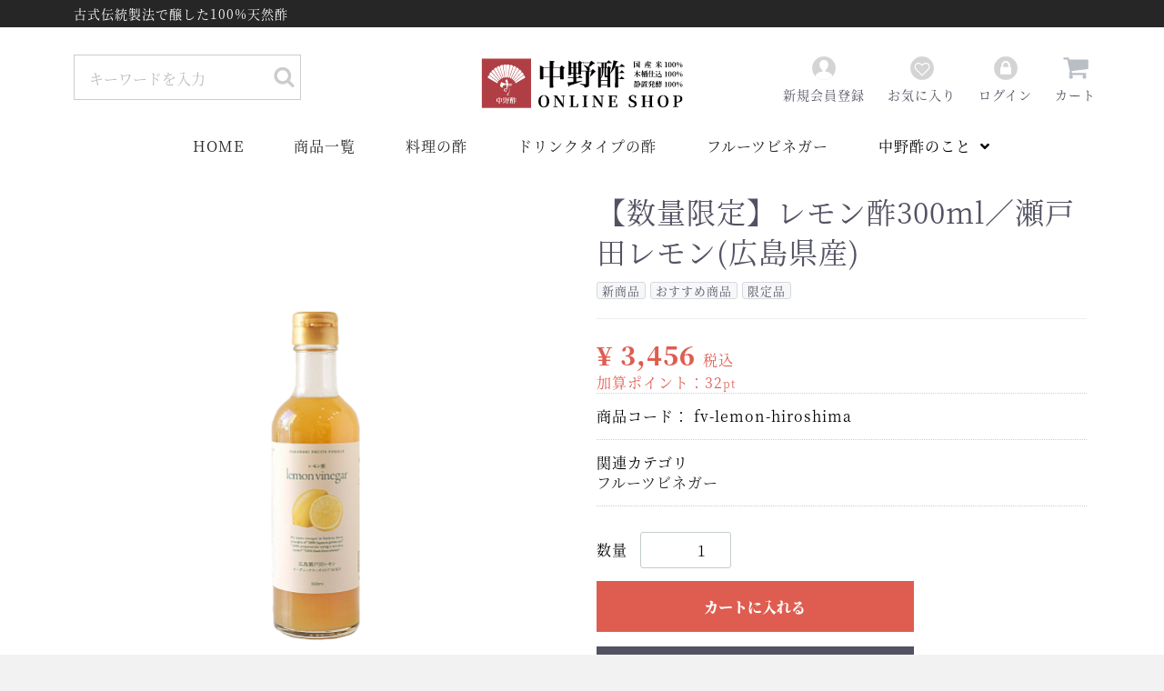

--- FILE ---
content_type: text/html; charset=UTF-8
request_url: https://nakanosu.com/products/detail/139
body_size: 39414
content:
<!doctype html>
<html lang="ja">
<head>
<meta charset="utf-8">
<meta http-equiv="X-UA-Compatible" content="IE=edge">
<title>中野酢公式オンラインショップ【伝統製法で醸す天然酢】 / 【数量限定】レモン酢300ml／瀬戸田レモン(広島県産)</title>
    <meta name="description" content="中野酢の看板商品黒酒酢・寿酢・赤酢・萬年酢を始め、オリジナルブレンドしたデイズシリーズ、万能調味料のバルサミクリームなどを展開しています。こだわりの国産玄米100％使用。日本伝統の木桶仕込み古式静置発酵による100％天然の商品を詳細にご紹介">
    <meta name="keywords" content="京都　酢 京都　酢　販売">
<meta name="viewport" content="width=device-width, initial-scale=1">
<link rel="icon" href="/template/nakanosu/img/common/favicon.ico">
<link rel="canonical" href="https://nakanosu.com/products/detail/139">
<link rel="stylesheet" href="/template/nakanosu/css/style.css?v=3.0.17">
<link rel="stylesheet" href="/template/nakanosu/css/slick.css?v=3.0.17">
<link rel="stylesheet" href="/template/nakanosu/css/default.css?v=3.0.17">
<!-- for original theme CSS -->

<script src="https://ajax.googleapis.com/ajax/libs/jquery/1.11.3/jquery.min.js"></script>
<script>window.jQuery || document.write('<script src="/template/nakanosu/js/vendor/jquery-1.11.3.min.js?v=3.0.17"><\/script>')</script>
<meta name="twitter:site" content="">
<meta name="twitter:title" content="中野酢公式オンラインショップ【伝統製法で醸す天然酢】 / 【数量限定】レモン酢300ml／瀬戸田レモン(広島県産)">
<meta name="twitter:description" content="中野酢の看板商品黒酒酢・寿酢・赤酢・萬年酢を始め、オリジナルブレンドしたデイズシリーズ、万能調味料のバルサミクリームなどを展開しています。こだわりの国産玄米100％使用。日本伝統の木桶仕込み古式静置発酵による100％天然の商品を詳細にご紹介">
<meta name="twitter:image" content="/template/nakanosu/img/common/logo-ol.svg">

<meta property="og:title" content="中野酢公式オンラインショップ【伝統製法で醸す天然酢】 / 【数量限定】レモン酢300ml／瀬戸田レモン(広島県産)" >
<meta property="og:type" content="website">
<meta property="og:description" content="中野酢の看板商品黒酒酢・寿酢・赤酢・萬年酢を始め、オリジナルブレンドしたデイズシリーズ、万能調味料のバルサミクリームなどを展開しています。こだわりの国産玄米100％使用。日本伝統の木桶仕込み古式静置発酵による100％天然の商品を詳細にご紹介">
<meta property="og:url" content="https://nakanosu.com/products/detail/139">
<meta property="og:image" content="https://nakanosu.com//template/nakanosu/img/common/logo-ol.svg">
<meta property="og:site_name" content="中野酢公式オンラインショップ【伝統製法で醸す天然酢】">
<meta property="og:locale" content="ja_JP">
<meta property="fb:app_id" content="">

            <!-- ▼head -->
            <link rel="stylesheet" href="https://use.fontawesome.com/releases/v5.3.1/css/all.css">
<link rel="stylesheet" href="/template/nakanosu/css/customize.css?v=3.0.17">
<link rel="stylesheet" href="/template/nakanosu/css/fonts.css?v=3.0.17">
<script src="/template/nakanosu/js/customize.js?v=3.0.17"></script>
        <!-- ▲head -->

        <!-- Global site tag (gtag.js) - Google Analytics -->
    <script async src="https://www.googletagmanager.com/gtag/js?id=UA-110336083-1"></script>
    <script>
      window.dataLayer = window.dataLayer || [];
      function gtag(){dataLayer.push(arguments);}
      gtag('js', new Date());

      gtag('config', 'UA-110336083-1');
    </script>

    <!-- Google Tag Manager -->
    <script>(function(w,d,s,l,i){w[l]=w[l]||[];w[l].push({'gtm.start':
    new Date().getTime(),event:'gtm.js'});var f=d.getElementsByTagName(s)[0],
    j=d.createElement(s),dl=l!='dataLayer'?'&l='+l:'';j.async=true;j.src=
    'https://www.googletagmanager.com/gtm.js?id='+i+dl;f.parentNode.insertBefore(j,f);
    })(window,document,'script','dataLayer','GTM-TCD462K');</script>
    <!-- End Google Tag Manager -->
    <!-- ▲google_analytics -->
</head>

<body id="page_product_detail" class="product_page">
    <!-- Google Tag Manager (noscript) -->
    <noscript><iframe src="https://www.googletagmanager.com/ns.html?id=GTM-TCD462K"
    height="0" width="0" style="display:none;visibility:hidden"></iframe></noscript>
    <!-- End Google Tag Manager (noscript) -->
<div id="wrapper">
    <header id="header">
        <div class="container-fluid inner">
                                                            <!-- ▼ヘッダー帯テキスト -->
            <div class="header_text">古式伝統製法で醸した100%天然酢</div>
        <!-- ▲ヘッダー帯テキスト -->
    <!-- ▼商品検索 -->
                        <div class="drawer_block pc header_bottom_area">
    <div id="search" class="search">
        <form method="get" id="searchform" action="/products/list">
            <div class="search_inner">
                <select id="category_id" name="category_id" class="form-control"><option value="">全ての商品</option><option value="111">優秀味覚賞</option><option value="47">料理のお酢</option><option value="94">　調味酢</option><option value="95">　　旨みだし甘酢</option><option value="48">　江戸時代シリーズ</option><option value="54">　　黒酒酢</option><option value="53">　　寿酢</option><option value="52">　　萬年酢</option><option value="51">　　赤酢</option><option value="49">　　純米酢</option><option value="64">　バルサミコ酢</option><option value="41">ドリンクタイプのお酢</option><option value="42">　デイズシリーズ</option><option value="71">　　養醸</option><option value="46">　　長醸</option><option value="45">　　健醸</option><option value="44">　　貴醸</option><option value="72">フルーツビネガー</option></select>
                <div class="input_search clearfix">
                    <input type="search" id="name" name="name" maxlength="50" placeholder="キーワードを入力" class="form-control" />
                    <button type="submit" class="bt_search"><svg class="cb cb-search"><use xlink:href="#cb-search" /></svg></button>
                </div>
            </div>
            <div class="extra-form">
                                                                                                    </div>
        </form>
    </div>
</div>
                <!-- ▲商品検索 -->
    <!-- ▼ログインナビ_edit -->
            <!-- ▼ログイン_edit -->
<div class="logo_area">
    <h1 class="logo">
        <a href="https://nakanosu.com/">
            <img src="/template/nakanosu/img/common/logo-ol.svg" alt="中野酢 Online Shop">
        </a>
    </h1>
</div>
    <div id="member" class="member drawer_block pc">
        <ul class="member_link">
            <li>
                <a href="https://nakanosu.com/entry">
                    <svg class="cb cb-user-circle"><use xlink:href="#cb-user-circle" /></svg>新規会員登録
                </a>
            </li>
                            <li><a href="https://nakanosu.com/mypage/favorite"><svg class="cb cb-heart-circle"><use xlink:href="#cb-heart-circle"></use></svg>お気に入り</a></li>
                        <li>
                <a href="https://nakanosu.com/mypage/login">
                    <svg class="cb cb-lock-circle"><use xlink:href="#cb-lock-circle" /></svg>ログイン
                </a>
            </li>
            <li>
                <a href="https://nakanosu.com/cart">
                    <svg class="cb cb-shopping-cart"><use xlink:href="#cb-shopping-cart"></use></svg>カート
                </a>
            </li>
        </ul>
    </div>

    <div class="navi_header drawer_block pc">
        <ul class="dropdown-list">
            <li><a href="/">HOME</a></li>
            <li><a href="/products/list">商品一覧</a></li>
            <li><a href="/products/list?category_id=47">料理の酢</a></li>
            <li><a href="/products/list?category_id=41">ドリンクタイプの酢</a></li>
            <li><a href="/products/list?category_id=72">フルーツビネガー</a></li>
            <li ontouchstart=””><span>中野酢のこと</span>
                <ul class="dropdown-panel">
                    <li><a href="/user_data/about">中野酢とは</a></li>
                    <li><a class="anchor-link" href="/user_data/about#three-principles">伝統製法 中野酢三原則</a></li>
                    <li><a href="/user_data/type">中野酢の種類</a></li>
                </ul>
            </li>
        </ul>
    </div>

        <!-- ▲ログイン_edit -->
        <!-- ▲ログインナビ_edit -->

                                                    <p id="btn_menu"><a class="nav-trigger" href="#nav">Menu<span></span></a></p>
        </div>
    </header>

    <div id="contents" class="theme_main_only">

        <div id="contents_top">
                                            </div>

        <div class="container-fluid inner">
                                    
            <div id="main">
                                                
                <div id="main_middle">
                        
    <!-- ▼item_detail▼ -->
    <div id="item_detail">
        <div id="detail_wrap" class="row">
            <!--★画像★-->
            <div id="item_photo_area" class="col-sm-6">
                <div id="detail_image_box__slides" class="slides">
                                                                    <div id="detail_image_box__item--1"><img src="/upload/save_image/0209122034_65c59a021add1.png"/></div>
                                                <div id="detail_image_box__item--2"><img src="/upload/save_image/0928204447_6515672f3e540.jpg"/></div>
                                                <div id="detail_image_box__item--3"><img src="/upload/save_image/0819181454_62ff548e0635d.jpg"/></div>
                                                            </div>
            </div>

            <section id="item_detail_area" class="col-sm-6">

                <!--★商品名★-->
                <h3 id="detail_description_box__name" class="item_name">【数量限定】レモン酢300ml／瀬戸田レモン(広島県産)</h3>
                <div id="detail_description_box__body" class="item_detail">

                                            <!--▼商品タグ-->
                        <div id="product_tag_box" class="product_tag">
                                                            <span id="product_tag_box__product_tag--1" class="product_tag_list">新商品</span>
                                                            <span id="product_tag_box__product_tag--2" class="product_tag_list">おすすめ商品</span>
                                                            <span id="product_tag_box__product_tag--3" class="product_tag_list">限定品</span>
                                                    </div>
                        <hr>
                        <!--▲商品タグ-->
                    
                    <!--★通常価格★-->
                                        <!--★販売価格★-->
                    <p id="detail_description_box__sale_price" class="sale_price text-primary"> <span class="price02_default">¥ 3,456</span> <span class="small">税込</span></p>
                    <!--▼商品コード-->
                    <p id="detail_description_box__sale_point" class="text-primary">
            加算ポイント：<span>32</span><span class="small">pt</span>
    </p>

<p id="detail_description_box__item_range_code" class="item_code">商品コード： <span id="item_code_default">
                        fv-lemon-hiroshima
                                                </span> </p>
                    <!--▲商品コード-->

                    <!-- ▼関連カテゴリ▼ -->
                    <div id="relative_category_box" class="relative_cat">
                        <p>関連カテゴリ</p>
                                                  <ol id="relative_category_box__relative_category--139_1">
                                                        <li><a id="relative_category_box__relative_category--139_1_72" href="https://nakanosu.com/products/list?category_id=72">フルーツビネガー</a></li>
                                                    </ol>
                                            </div>
                    <!-- ▲関連カテゴリ▲ -->

                    <form action="?" method="post" id="form1" name="form1">
                        <!--▼買い物かご-->
                        <div id="detail_cart_box" class="cart_area">
                            
                                                                
                                                                <dl id="detail_cart_box__cart_quantity" class="quantity">
                                    <dt>数量</dt>
                                    <dd>
                                        <input type="number" id="quantity" name="quantity" required="required" min="1" maxlength="9" class="form-control" value="1" />
                                        
                                    </dd>
                                </dl>

                                <div class="extra-form">
                                                                                                                                                                                                                                                                                                                                                                                                                                                                </div>

                                                                <div id="detail_cart_box__button_area" class="btn_area">
                                    <ul id="detail_cart_box__insert_button" class="row">
                                        <li class="col-xs-12 col-sm-8"><button type="submit" id="add-cart" class="btn btn-primary btn-block prevention-btn prevention-mask">カートに入れる</button></li>
                                    </ul>
                                                                                                                <ul id="detail_cart_box__favorite_button" class="row">
                                                                                            <li class="col-xs-12 col-sm-8"><button type="submit" id="favorite" class="btn btn-info btn-block prevention-btn prevention-mask">お気に入りに追加</button></li>
                                                                                    </ul>
                                                                    </div>                                                      </div>
                        <!--▲買い物かご-->
                        <div style="display: none"><input type="hidden" id="mode" name="mode" /></div><div style="display: none"><input type="hidden" id="product_id" name="product_id" value="139" /></div><div style="display: none"><input type="hidden" id="product_class_id" name="product_class_id" value="275" /></div><div style="display: none"><input type="hidden" id="_token" name="_token" value="yPefOJw-rrZjpdgtsVobRBF3gV_sMBAeg8dmxW6khik" /></div>
                    </form>

                    <!--★商品説明★-->
                    <p id="detail_not_stock_box__description_detail" class="item_comment"><font size="4">広島県産「瀬戸田レモン」</font><br />
<font size="4">安心で安全な国産レモン</font><br />
<font size="4">果汁がたっぷり入った濃厚ビネガー</font><br />
<br />
伝統製法で醸した中野酢のお酢と、安心安全な農法を手掛ける農家さんが育てた美味しいフルーツのみで作った添加物は使わない自然の恵みがたっぷり詰まったフルーツビネガーです。<br />
<br />
特別栽培・瀬戸田エコレモンは、瀬戸内の穏やかな光と水と風に育まれた環境で除草剤、ワックス、防カビ剤などは一切使わず、可能なかぎり農薬を減らして育てられています。<br />
<br />
香りが爽やかで、すっきりとした酸味が特徴。熱処理や化学処理を施さず、無添加のレモン果汁だけを使用。苦味が少なく、柔らかな酸味が特でビタミンC、クエン酸、ビオチン、リモネン、レモンポリフェノールが豊富に含まれています。<br />
<br />
 炭酸水やお水、お湯で割ってご賞味ください。 オリジナルカクテルのシロップとしてもおすすめです。<br />
<br />
<br />
=================================<br />
名称　　：酢加工酢<br />
原材料名：米黒酢（国内製造）、レモン（国産）、有機ブルーアガぺシロップ、米黒酢（国内製造）<br />
内容量　：300ml<br />
賞味期限：２４ヶ月<br />
保存方法：直射日光を避け常温で保存<br />
=================================<br />
＜栄養成分表示＞<br />
エネルギー94kcal<br />
タンパク質0.5g<br />
脂質0.1g<br />
炭水化物23.1g<br />
食塩相当量0.02g<br />
=================================</p>

                </div>
                <!-- /.item_detail -->

            </section>
            <!--詳細ここまで-->
        </div>

                

<style type="text/css">
    #product_review_area {
        border-top: 1px solid #E8E8E8;
        padding-bottom: 0;
    }
    #product_review_area dl dt {
        padding: 16px 0;
        cursor: pointer;
    }
    #product_review_area dl dt:hover {
        color: #9797A0;
    }
    #product_review_area dl dt.active .cb {
        transform: rotate(180deg);
    }
    #product_review_area dl dt .cb {
        position: absolute;
        right: 16px;
        top: 17px;
    }
    #product_review_area dl dd {
        display: none;
        padding-bottom: 0;
    }
    #product_review_area .review_btn a {
        margin: 0 auto;
        padding: 16px;
        width: 100%;
    }
    #product_review_area .review_list {
        padding: 8px 0;
    }
    #product_review_area .review_list li {
        padding: 8px 0;
    }
    #product_review_area .review_list p {
        margin: 0px 0;
    }
    #product_review_area .review_list .review_date {
        font-weight: bold;
    }
    #product_review_area .recommend_average {
        margin-left: 16px;
        color: #DE5D50;
    }
    #product_review_area .review_list .recommend_level {
        margin-left: 16px;
        color: #DE5D50;
    }
    #product_review_area .review_list .recommend_name {
        margin-left: 16px;
    }
    
    @media only screen and (min-width: 768px) {
        #product_review_area {
            border-top: none;
            padding-bottom: 16px;
        }
        #product_review_area dl dt {
            padding: 16px;
        }
        #product_review_area dl dt .cb {
            position: absolute;
            right: 32px;
            top: 24px;
            font-size: 16px;
            font-size: 1.6rem;
        }
        #product_review_area dl dd {
            display: block;
            padding: 0 16px 0;
        }
        #product_review_area .review_btn {
            padding: 16px 0 0;
            text-align: center;
        }
        #product_review_area .review_btn a {
            width: auto;
            min-width: 350px;
        }
        #product_review_area .review_list li {
            padding: 8px 0;
        }
        #product_review_area .review_list p {
            margin: 0px 0;
        }
    }
</style>

<!--▼レビューエリア-->
<div id="product_review_area" class="row">
    <div class="col-sm-10 col-sm-offset-1">
        <div class="accordion">
            <dl>
                                                <dt class="heading02 sp">
                    この商品のレビュー
                    
                    <!--平均の星の数-->
                    <span class="recommend_average">
                                    ☆☆☆☆☆

                    </span>
                    
                    <!--レビュー数-->
                    <span>
                        (0)
                    </span>
                    <svg class="cb cb-angle-down"><use xlink:href="#cb-angle-down" /></svg>
                </dt>
                <dt class="heading02 pc active">
                    この商品のレビュー
                    
                    <!--平均の星の数-->
                    <span class="recommend_average">
                                    ☆☆☆☆☆

                    </span>
                    
                    <svg class="cb cb-angle-down"><use xlink:href="#cb-angle-down" /></svg>
                </dt>
                <dd>
                                    </dd>
            </dl>
        </div>
        <div class="review_btn">
            <a href="https://nakanosu.com/plugin/products/detail/139/review" class="btn btn-info">レビューを書く</a>
        </div>
    </div>
</div>
<!-- ▲レビューエリア -->


    </div>
    <!-- ▲item_detail▲ -->
                </div>

                                                            </div>

                                    
                                        <div id="contents_bottom">
                                            <!-- ▼新着情報 -->
                        <script type="text/javascript">
$(function(){
    $(".newslist").each(function(){
        var listLenght = $(this).find("dl").length;
        if(listLenght>5){
            $(this).find("dl:gt(4)").each(function(){$(this).hide();});
            $(this).append('<a id="news_readmore"><span class="btn-base btn-light">more</span></a>');
            var dispNum = 5;
            $(this).find("#news_readmore").click(function(){
                dispNum +=5;
                $(this).parent().find("dl:lt("+dispNum+")").show(400);
                if (dispNum>=listLenght) {
                    $(this).hide();
                }
            })
        }
    });
});
</script>
<div class="block news_contents">
    <div id="news_area">
        <h2 class="block-title">NEWS<span>お知らせ</span></h2>
        <div class="accordion">
            <div class="newslist">

                                <dl>
                    <dt>
                        <span class="date">2026/01/06</span>
                        <span class="news_title">
                            【海外出店情報｜香港】「食の京都の新たな挑戦」〜香港・台湾市場で拓く未来〜
                        </span>
                                                <span class="angle-circle"><svg class="cb cb-angle-down"><use xlink:href="#cb-angle-down" /></svg></span>
                                            </dt>
                                        <dd>京都の伝統と創造が融合した「京の味」を、香港にてお届けします。<br />
<br />
古来より培われてきた京都の食文化を基に、現代のニーズに合わせた新たな味わいを提案。<br />
台湾での展開に続く第二段として、今回は香港での初出店となります。<br />
<br />
本催事では、日本を代表するお酢を中心に、地域の特性に合わせた企画を準備しました。<br />
厳選された素材から生まれる高品質なおいしさ、歴史と風土が育んだ文化性、<br />
そして職人一人ひとりの真心を、一滴一滴に込めてお届けします。<br />
<br />
【開催期間】<br />
2026年1月15日（木）～1月21日（水）<br />
<br />
【営業時間】<br />
08:30～22:30<br />
<br />
【会場】<br />
AEON STYLE Kornhill（イオンスタイル康怡）<br />
Kornhill Plaza（South）, 2 Kornhill Road, Quarry Bay, Hong Kong Island
                                            </dd>
                                    </dl>
                                <dl>
                    <dt>
                        <span class="date">2026/01/01</span>
                        <span class="news_title">
                            新年のご挨拶｜お酢とともに迎える2026年
                        </span>
                                                <span class="angle-circle"><svg class="cb cb-angle-down"><use xlink:href="#cb-angle-down" /></svg></span>
                                            </dt>
                                        <dd>謹んで新年のお慶びを申し上げます。<br />
<br />
旧年中は、格別のご愛顧を賜り、誠にありがとうございました。<br />
<br />
私たち株式会社蔵元 中野商店は、創業以来、受け継がれてきた伝統を大切にしながら、時代に寄り添ったお酢づくりを続けてまいりました。<br />
<br />
2026年も、皆さまの健やかな毎日と食卓の美味しさをお酢で支える存在でありたいと考えております。新商品の開発や新たな挑戦を通じて、これまで以上にお役に立てる商品をお届けしてまいります。<br />
<br />
また、日本の食文化の一端を担うお酢の魅力を、国内のみならず海外のお客様にもお伝えできるよう、取り組みを広げてまいります。<br />
<br />
本年も変わらぬご愛顧を賜りますようお願い申し上げますとともに、皆さまのご健康とご多幸を心よりお祈り申し上げます。<br />
<br />
株式会社蔵元 中野商店
                                            </dd>
                                    </dl>
                                <dl>
                    <dt>
                        <span class="date">2025/12/30</span>
                        <span class="news_title">
                            【出店情報】1月7日(水)~ 春のグルメまつり&amp;全国有名駅弁大会
                        </span>
                                                <span class="angle-circle"><svg class="cb cb-angle-down"><use xlink:href="#cb-angle-down" /></svg></span>
                                            </dt>
                                        <dd>1月7日（水）〜アイシティ21店「春のグルメまつり＆全国有名駅弁大会」に出店いたします。<br />
<br />
会場では、看板商品の黒酒酢・寿酢をはじめ、人気のフルーツビネガーシリーズなどを販売。<br />
全商品、ご試飲いただけます。<br />
<br />
全国の美味が集まるこの機会に、ぜひお立ち寄りください。<br />
<br />
［期間］ <br />
令和7年1月7日（火）～1月13日（月）<br />
10:00～19:00　*最終日は17:00閉場<br />
<br />
［会場］<br />
アイシティ21店 3階 山形ウェルアップホール<br />
長野県東筑摩郡山形村7977<br />
<br />
会場では試飲もご用意しておりますので、お酢が初めての方も、ぜひお気軽にお立ち寄りください。<br />
<br />
全国の有名駅弁や選りすぐりのグルメが集結するこの機会に、中野酢の味わいをお楽しみいただけましたら幸いです。<br />
<br />
皆さまのご来場を、心よりお待ちしております。
                                            </dd>
                                    </dl>
                                <dl>
                    <dt>
                        <span class="date">2025/12/24</span>
                        <span class="news_title">
                            京飴「貴醸の雫」 再販売のお知らせ
                        </span>
                                                <span class="angle-circle"><svg class="cb cb-angle-down"><use xlink:href="#cb-angle-down" /></svg></span>
                                            </dt>
                                        <dd>これまで折に触れてお問い合わせをいただいていた<br />
梅の酢を使った京飴「貴醸の雫」を再販いたします。<br />
<br />
デイズシリーズでおなじみの貴醸酢を使用し、梅肉エキスの深い風味とやさしい甘みを一粒に閉じ込めました。<br />
<br />
口に含んでゆっくりと、飴として味わいながらお楽しみいただけます。<br />
<br />
原料には、古式伝統製法で醸した黒酢をベースに、完熟南高梅・青梅・梅肉エキスをブレンド。<br />
<br />
梅肉エキスは、約1kgの青梅からわずか20gしか得られない<br />
濃縮された素材を使用しています。<br />
<br />
製造は、銅製の打ち出し鍋「地釜」を使った昔ながらの京飴づくり。直火で高温まで炊き上げ、練り、伸ばし、<br />
「飴を切る」工程を除くほぼすべてを職人の手作業で仕上げています。<br />
<br />
この製法により、美しい艶となめらかな口あたり、そして梅のお酢ならではの奥行きある味わいが生まれます。<br />
<br />
内容量は15粒入り：約2週間分）<br />
<br />
日々のひとときに、一粒ずつゆっくりとお楽しみください。
                        <br>
                        <a href="https://nakanosu.com/products/detail/81" >
                        詳しくはこちら
                        </a>                    </dd>
                                    </dl>
                                <dl>
                    <dt>
                        <span class="date">2025/12/09</span>
                        <span class="news_title">
                            年末年始休業のお知らせ
                        </span>
                                                <span class="angle-circle"><svg class="cb cb-angle-down"><use xlink:href="#cb-angle-down" /></svg></span>
                                            </dt>
                                        <dd>平素より、中野酢をご愛顧賜り、誠にありがとうございます。<br />
年末年始の休業期間について、お知らせ致します。<br />
ご不便をおかけいたしますが、何卒ご了承いただきますようお願い申し上げます。<br />
<br />
▼年末年始休業について<br />
2025年12月28日（日）～2026年1月4日（日）<br />
<br />
▼通信販売について<br />
2025年12月27日(土) 〜2025年 1月4日(日)は、お電話でのご注文及びお問い合わせ、発送をお休みさせていただきます。<br />
なお、上記休業期間中もオンラインショップ・FAXでのご注文は承っております。<br />
<br />
▽お届けにつきましては下記の通りです。<br />
2025年12月27日(土)以降にご注文いただいた商品は、1月5日(月)より順次発送予定です。<br />
※ 振込・カード決済の場合、入金・承認後の商品発送となります。予めご了承ください。<br />
<br />
ご不明な点はお気軽にお問い合わせくださいませ。<br />
<br />
本年も中野酢をご利用いただき、誠にありがとうございました。<br />
新しい年も、食卓にやさしい時間をお届けできれば幸いです。<br />
-----------------------------------------------------------<br />
中野酢 株式会社蔵元中野商店<br />
〒603-8408 京都市北区大宮北椿原町42<br />
TEL／075-205-5335<br />
MAIL／info@nakanosu.com
                                            </dd>
                                    </dl>
                                <dl>
                    <dt>
                        <span class="date">2025/11/17</span>
                        <span class="news_title">
                            【出店情報】＼12月5日～7日開催／グランドホール芦屋展｜試飲販売会開催のお知らせ
                        </span>
                                                <span class="angle-circle"><svg class="cb cb-angle-down"><use xlink:href="#cb-angle-down" /></svg></span>
                                            </dt>
                                        <dd>味と安全性にこだわり抜いた全国の上質な食品を取り揃えるグランドフードホール。<br />
毎回、たくさんの方にお越しいただいている試飲販売会。<br />
<br />
今回も「芦屋店」様にて、開催させていただくことになりました！<br />
<br />
＜芦屋店＞<br />
▼日時：12月5日（金）～12月7日（日）　11:00～18:00　※火曜日定休<br />
▼場所：兵庫県芦屋市東山町6-6（芦屋駅より徒歩13分／芦屋川駅より徒歩12分）<br />
<br />
https://www.grand-food-hall.com/shop_info#ashiya<br />
<br />
皆様のお越しをお待ちしております。
                                            </dd>
                                    </dl>
                                <dl>
                    <dt>
                        <span class="date">2025/11/16</span>
                        <span class="news_title">
                            【新商品発売】濃厚ぶどう酢 | 国産ピオーネを贅沢に使ったフルーツビネガー
                        </span>
                                                <span class="angle-circle"><svg class="cb cb-angle-down"><use xlink:href="#cb-angle-down" /></svg></span>
                                            </dt>
                                        <dd>旬の美味しいフルーツと伝統製法で醸したお酢で作る”NAKANOSU FRUITS VINEGAR”シリーズの「濃厚ぶどう酢」を発売いたします。<br />
 <br />
ぶどうは国産100%で主に“ピオーネ”を使用。<br />
<br />
瀬戸内の穏やかな光、水、風に育まれた環境で、てまひま惜しまず作られています。<br />
<br />
中野酢の【濃厚ぶどう酢】は柔らかな酸味が特徴で、特に美容や健康成分である自然由来のビタミンC、クエン酸等、が豊富に含まれています。<br />
<br />
化学調味料を一滴も使用していない健康的な、飲むフルーツビネガーですので、運動後やお風呂上がりに最適で、炭酸水で割ると、ぴったりの｢飲むお酢｣となっております！<br />
<br />
ぜひ、この機会にフルーツビネガーのある暮らしを始めてみてください。
                                            </dd>
                                    </dl>
                                <dl>
                    <dt>
                        <span class="date">2025/11/10</span>
                        <span class="news_title">
                            【海外出店情報 | 台湾】「食の京都の新たな挑戦」〜香港・台湾市場で拓く未来〜
                        </span>
                                                <span class="angle-circle"><svg class="cb cb-angle-down"><use xlink:href="#cb-angle-down" /></svg></span>
                                            </dt>
                                        <dd>京都の味を台湾へ！遠東百貨 板橋店に出店いたします<br />
<br />
この度、蔵元中野商店 中野酢は、台湾・遠東百貨 板橋店にて開催される<br />
「食の京都の新たな挑戦〜香港・台湾市場で拓く未来〜」物販催事に出店いたします。<br />
<br />
京都ならではの味と職人の技を、台湾の皆さまへ。<br />
中野酢自慢の酢製品を中心に、選りすぐりの商品をご用意しております。<br />
ぜひこの機会に、私たちのブースへお立ち寄りください。<br />
<br />
皆様のお越しを心よりお待ちしております。<br />
<br />
<br />
■開催日程<br />
2025年11月25日（火）～11月30日（日）<br />
<br />
■会場<br />
遠東百貨 板橋店（Far Eastern Banqiao Zhongshan Store）<br />
台湾 新北市板橋区中山路一段152号
                                            </dd>
                                    </dl>
                                <dl>
                    <dt>
                        <span class="date">2025/11/09</span>
                        <span class="news_title">
                            【出店情報】グランドフードホール六本木店 試飲販売会のお知らせ
                        </span>
                                                <span class="angle-circle"><svg class="cb cb-angle-down"><use xlink:href="#cb-angle-down" /></svg></span>
                                            </dt>
                                        <dd>グランドフードホール六本木店にて、前回ご好評をいただいた試飲販売会を開催いたします。<br />
<br />
味と安全性にこだわり抜いた全国の上質な食品を取り揃える人気セレクトショップ「グランドフードホール」にて、今回も皆さまに中野酢のこだわりのお酢をお試しいただけます。<br />
<br />
■開催日程<br />
2025年11月14日（金）～11月16日（日）<br />
各日 11:00～21:00<br />
<br />
■会場<br />
グランドフードホール 六本木店<br />
〒106-0032 東京都港区六本木6-10-1 六本木ヒルズ ヒルサイドB2F<br />
<br />
東京メトロ日比谷線 六本木駅「1C出口」直結<br />
都営大江戸線 六本木駅「3出口」徒歩4分<br />
東京メトロ千代田線 乃木坂駅「5出口」徒歩10分
                                            </dd>
                                    </dl>
                                <dl>
                    <dt>
                        <span class="date">2025/10/25</span>
                        <span class="news_title">
                            【出店情報】＼11月5日～11日開催／日本橋三越本店｜催事販売のお知らせ
                        </span>
                                                <span class="angle-circle"><svg class="cb cb-angle-down"><use xlink:href="#cb-angle-down" /></svg></span>
                                            </dt>
                                        <dd>11/5日（水）より日本橋三越本店 パーソナルショッピングデスクにて、試飲販売会を開催させていただきます。<br />
<br />
当社の色んなお酢が試飲もできますので、ぜひ、お気軽にお立ち寄りくださいませ。<br />
<br />
【開催期間】<br />
11月5日(水）〜 11月11日(火)<br />
10時00分〜18時00分<br />
<br />
【場所】<br />
日本橋三越本店 本館地下1階<br />
パーソナルショッピングデスク<br />
※お酒コーナーの奥のスペースです<br />
<br />
また、今回、同時期に5階ライフスタイルイベントスペースにて<br />
ジャムオブワンダーの岡田美里さんが弊社中野酢を使用した特製ドレッシングを販売されます！✨<br />
<br />
この機会にぜひ、日本橋三越にお越しください。<br />
皆様のお越しをお待ちしております
                                            </dd>
                                    </dl>
                                <dl>
                    <dt>
                        <span class="date">2025/10/13</span>
                        <span class="news_title">
                            【速報】美と健康を再び！シンガポール伊勢丹に出店いたします。
                        </span>
                                                <span class="angle-circle"><svg class="cb cb-angle-down"><use xlink:href="#cb-angle-down" /></svg></span>
                                            </dt>
                                        <dd>中野酢」が伊勢丹スコッツ「Popular Japanese Eats Fiesta Fair」に帰ってきます！<br />
<br />
5月開催時に大好評を博した「中野酢」が、シンガポール伊勢丹スコッツ店で開催される「Popular Japanese Eats Fiesta Fair」に再び出店いたします！<br />
<br />
「中野酢」の体に優しいお酢をもう一度楽しみたいというお客様の声にお応えし、ついに再登場です。<br />
<br />
今回は、美容と健康をサポートする、さらに進化したお酢のメニューをご用意して、皆様をお待ちしております。<br />
<br />
------<br />
開催概要<br />
<br />
催事名: Popular Japanese Eats Fiesta Fair<br />
​<br />
会期: 10月24日（木）～30日（水）<br />
​<br />
営業時間: 毎日午前10時～午後9時（最終日は午後7時まで）<br />
​<br />
場所: Isetan Scotts B1 Supermarket (350 Orchard Road, Singapore 238868)<br />
-----<br />
<br />
シンガポールの皆様、この機会にぜひ「中野酢」のお酢で、内側から美しく、健康になりましょう！ <br />
スコッツ店地下でお待ちしております！
                                            </dd>
                                    </dl>
                                <dl>
                    <dt>
                        <span class="date">2025/10/06</span>
                        <span class="news_title">
                            【出店情報】10/7~13新潟伊勢丹に初登場！  「秋の全国おいしいもの展」に中野酢が出店いたします
                        </span>
                                                <span class="angle-circle"><svg class="cb cb-angle-down"><use xlink:href="#cb-angle-down" /></svg></span>
                                            </dt>
                                        <dd>10/7（火）~13（月） 新潟伊勢丹に初登場！<br />
<br />
「秋の全国おいしいもの展」に中野酢が出店いたします。<br />
<br />
この秋、新潟伊勢丹B1F催事場にて、全国各地の選りすぐりの「おいしいもの」が大集合する特別なイベントが開催されます。<br />
<br />
全国から集められた旬の味覚や、伝統の逸品、そして話題のスイーツまで、食欲の秋を彩る魅力的な品々が新潟伊勢丹に初出店いたします。<br />
<br />
この機会にぜひ、ご家族やご友人と一緒に、心ゆくまで「おいしい」を発見する旅をお楽しみください。<br />
<br />
--------------------------------------------<br />
▼日時<br />
2025年10月7日（火）〜10月13日（月）<br />
午前10時〜午後7時<br />
※最終日10月13日（月）は午後5時閉場となります。<br />
<br />
▼場所<br />
新潟伊勢丹 B1F 催事場<br />
--------------------------------------------<br />
<br />
皆様のご来店を心よりお待ちしております。
                                            </dd>
                                    </dl>
                                <dl>
                    <dt>
                        <span class="date">2025/10/01</span>
                        <span class="news_title">
                            【出店情報】グランドフードホール星が丘店にて試飲販売会を行います。
                        </span>
                                                <span class="angle-circle"><svg class="cb cb-angle-down"><use xlink:href="#cb-angle-down" /></svg></span>
                                            </dt>
                                        <dd>前回もご好評だった試食販売会を「グランドフードホール星が丘店」にて10月4日（土）～10月5日（日）の2日間実施させていただきます。<br />
<br />
--------------------------------------------<br />
▼日時<br />
10月4日（土）～10月5日（日）11:00～20:00<br />
<br />
▼場所<br />
愛知県名古屋市千種区星が丘元町16-50<br />
（地下鉄東山線「星ヶ丘」 6番出口より徒歩1分）<br />
--------------------------------------------<br />
<br />
皆様のお越しをお待ちしております。
                                            </dd>
                                    </dl>
                                <dl>
                    <dt>
                        <span class="date">2025/08/19</span>
                        <span class="news_title">
                            【イベント情報】Yahoo!ニュースにも掲載！中野貴久子の美養講座
                        </span>
                                                <span class="angle-circle"><svg class="cb cb-angle-down"><use xlink:href="#cb-angle-down" /></svg></span>
                                            </dt>
                                        <dd>このたび、蔵元中野商店が参加するイベント<br />
「輝きを増す50代からの美活体験 第2章」について、Yahoo!ニュースに掲載されました。<br />
<br />
発酵の力やフルーツビネガー酵素作り体験など、イベントの魅力が丁寧に紹介されています。<br />
ぜひご覧ください。<br />
<br />
https://news.yahoo.co.jp/articles/a7af28a212066827a6da22cee2e8c23a223587f7
                                            </dd>
                                    </dl>
                                <dl>
                    <dt>
                        <span class="date">2025/08/18</span>
                        <span class="news_title">
                            【出店情報】岡山高島屋「第12回大京都展」に初出店いたします。
                        </span>
                                                <span class="angle-circle"><svg class="cb cb-angle-down"><use xlink:href="#cb-angle-down" /></svg></span>
                                            </dt>
                                        <dd>この度、岡山高島屋で開催される「第12回大京都展」にて、中野酢の試飲販売会を開催させていただくことになりました。<br />
 <br />
「京の雅」と「古の華やぎ」をテーマに、ジャストシーズン商材や秋分の日にぴったりの「一押し商品」出店企業50社になります！<br />
<br />
様々な種類のお酢をご用意し、京の風情を感じながらゆっくりと試飲いただける機会となっております。<br />
<br />
 皆様のお越しを心よりお待ちしております。<br />
<br />
– – – – – – – – – – – – – – – – – – – – – – – – – – – – – – –<br />
会場: 岡山高島屋 8階催事会場<br />
〒700-8520 岡山県岡山市北区本町6−40<br />
 アクセス: JR「岡山駅」から徒歩5分<br />
https://www.takashimaya.co.jp/sp/okayama/access/<br />
<br />
期間: 9月17日（水）～9月23日（火）<br />
時間:10:00〜19:00（最終日17:00まで)<br />
– – – – – – – – – – – – – – – – – – – – – – – – – – – – – – –
                                            </dd>
                                    </dl>
                                <dl>
                    <dt>
                        <span class="date">2025/08/11</span>
                        <span class="news_title">
                            【メディア掲載】「大人の週末」9月号に掲載！
                        </span>
                                                <span class="angle-circle"><svg class="cb cb-angle-down"><use xlink:href="#cb-angle-down" /></svg></span>
                                            </dt>
                                        <dd>いつも中野酢をご愛顧いただき、誠にありがとうございます。<br />
 <br />
この度、「大人の週末」9月号にて、弊社の黒酒酢が掲載され、誌面でも紹介されました????<br />
夏の疲れに効く、「ニッポンの酢」特集‼️<br />
<br />
厳選‼️酢カタログの中で黒酒酢の製法や特徴をご紹介いただいております。<br />
 <br />
ぜひ「大人の週末」9月号をお手に取ってご覧ください。<br />
 <br />
今後とも、中野酢をよろしくお願い申し上げます。
                                            </dd>
                                    </dl>
                                <dl>
                    <dt>
                        <span class="date">2025/08/10</span>
                        <span class="news_title">
                            夏季休業日のお知らせ
                        </span>
                                                <span class="angle-circle"><svg class="cb cb-angle-down"><use xlink:href="#cb-angle-down" /></svg></span>
                                            </dt>
                                        <dd>拝啓<br />
 <br />
皆様におかれましては、ますますご健勝のこととお慶び申し上げます。<br />
平素は格別のご高配を賜り、厚く御礼申し上げます。<br />
 <br />
さて、誠に勝手ながら、弊社では下記の期間を夏期休業とさせていただきます。<br />
 <br />
夏期休業期間：<br />
2025年8月13日（水）～2025年8月17日（日）<br />
 <br />
休業期間中の対応について：<br />
<br />
- 電話・FAXでのお問い合わせ： 休業期間中は受付を停止いたします。<br />
<br />
- メールでのお問い合わせ： 休業期間中も受け付けておりますが、ご返信は8月18日（月）以降、順次対応させていただきます。<br />
<br />
- オンラインストア： 通常通りご利用いただけます。<br />
休業期間中にご注文いただいた商品は、8月18日（月）以降、順次発送いたします。<br />
 <br />
皆様にはご不便をおかけいたしますが、何卒ご了承くださいますようお願い申し上げます。<br />
今後とも変わらぬご愛顧を賜りますよう、よろしくお願い申し上げます。<br />
 <br />
敬具<br />
 <br />
株式会社　蔵元中商店
                                            </dd>
                                    </dl>
                                <dl>
                    <dt>
                        <span class="date">2025/07/19</span>
                        <span class="news_title">
                            【出店情報】流山おおたかの森 タカシマヤフードメゾンにて試飲販売会を行います。
                        </span>
                                                <span class="angle-circle"><svg class="cb cb-angle-down"><use xlink:href="#cb-angle-down" /></svg></span>
                                            </dt>
                                        <dd>流山おおたかの森S・C本館1階、タカシマヤフードメゾン様にて試飲販売会を行います。<br />
<br />
デパ地下ブランドが多数集まる人気の食料品ゾーンで、地域の皆様やショッピングモールのお客様に幅広くお立ち寄りいただける絶好の立地です。<br />
<br />
中野酢の色んなお酢が試飲もできますので、ぜひ、お気軽にお立ち寄りくださいませ。<br />
<br />
<br />
<br />
<br />
▼日時<br />
7月30日（水）～8月12日（火）<br />
営業時間：10:00～20:00<br />
<br />
▼場所<br />
流山おおたかの森S・C本館1階 タカシマヤフードメゾン<br />
<br />
千葉県流山市おおたかの森南1-5-1<br />
<br />
▼アクセス<br />
JR・東武アーバンパークライン「流山おおたかの森」駅直結<br />
<br />
https://www.otakanomori-sc.com/shop/?id=172<br />
<br />
皆様のお越しをお待ちしております。
                                            </dd>
                                    </dl>
                                <dl>
                    <dt>
                        <span class="date">2025/06/30</span>
                        <span class="news_title">
                            【出店情報】グランドフードホール星が丘店にて試飲販売会を行います。
                        </span>
                                                <span class="angle-circle"><svg class="cb cb-angle-down"><use xlink:href="#cb-angle-down" /></svg></span>
                                            </dt>
                                        <dd>前回もご好評だった試食販売会を「星が丘店」様で7月19日（土）～7月21日（月）の3日間実施させていただきます。<br />
<br />
--------------------------------------------<br />
▼日時<br />
7月19日（土）～7月21日（月）11:00～20:00<br />
<br />
▼場所<br />
愛知県名古屋市千種区星が丘元町16-50<br />
（地下鉄東山線「星ヶ丘」 6番出口より徒歩1分）<br />
--------------------------------------------<br />
<br />
皆様のお越しをお待ちしております。
                        <br>
                        <a href="https://www.grand-food-hall.com/shop_info#hoshigaoka" >
                        詳しくはこちら
                        </a>                    </dd>
                                    </dl>
                                <dl>
                    <dt>
                        <span class="date">2025/06/27</span>
                        <span class="news_title">
                            ＼7月9日～15日開催／日本橋三越本店｜催事販売のお知らせ
                        </span>
                                                <span class="angle-circle"><svg class="cb cb-angle-down"><use xlink:href="#cb-angle-down" /></svg></span>
                                            </dt>
                                        <dd>日本橋三越本店にて、催事販売を開催させていただきます。<br />
<br />
今回は、いつも開催させている場所と違い地下1階のパーソナルショッピングデスクでの開催となります。<br />
当社の色んなお酢が試飲もできますので、ぜひ、お気軽にお立ち寄りくださいませ。<br />
<br />
詳細は下記の通りです。<br />
<br />
– – – – – – – – – – – – – – – – – – – – – –<br />
<br />
会場：日本橋三越 地下1階パーソナルショッピングデスク<br />
https://www.mistore.jp/store/nihombashi.html<br />
期間：2025年7月9日(水）〜 7月15日(火)<br />
時間：10時00分〜18時00分<br />
<br />
– – – – – – – – – – – – – – – – – – – – – –<br />
<br />
<br />
<br />
<br />
◆ ◆ ◆ まとめ買いがお得 ◆ ◆ ◆<br />
<br />
今回の催事では、看板商品【黒酒酢900ml】のおまとめ買いがお得。<br />
3本まとめて購入していただくと、通常12,312円のところ、11,880円にてご購入いただけます。<br />
<br />
◆ ◆ ◆来場特典◆ ◆ ◆<br />
<br />
期間中、これまでにご購入いただいた方にお送りさせていただいているハガキをお持ちいただき3,240円（税込）以上お買い上げいただいた方には、その場で300円割引とさせていただきます。<br />
<br />
皆様のお越しを心よりお待ちしております。
                                            </dd>
                                    </dl>
                                <dl>
                    <dt>
                        <span class="date">2025/06/27</span>
                        <span class="news_title">
                            【出店情報】水戸京成百貨店の地下1階に催事出店いたします。
                        </span>
                                                <span class="angle-circle"><svg class="cb cb-angle-down"><use xlink:href="#cb-angle-down" /></svg></span>
                                            </dt>
                                        <dd>2025年7月3日(木）〜 7月9日(水)<br />
<br />
水戸京成百貨店の地下B1にて催事販売をさせていただきます。<br />
<br />
中野酢の看板商品でもある黒酒酢、寿酢や大人気のフルーツビネガーシリーズなど、多数商品をご用意しております。会場にて試飲もできますので、お気軽にお立ち寄りくださいませ。<br />
<br />
詳細は下記の通りです。<br />
<br />
– – – – – – – – – – – – – – – – – – – – – – – – – – – – – – –<br />
■会場：水戸京成百貨店　地下1階　茨城県水戸市泉町1丁目6番1号<br />
■期間：2025年7月3日(木)〜 7月8日(火)<br />
■時間：10時30分〜19時00分<br />
– – – – – – – – – – – – – – – – – – – – – – – – – – – – – – –<br />
<br />
皆様のお越しを心よりお待ちしております。
                        <br>
                        <a href="https://www.mitokeisei.co.jp/" >
                        詳しくはこちら
                        </a>                    </dd>
                                    </dl>
                                <dl>
                    <dt>
                        <span class="date">2025/06/03</span>
                        <span class="news_title">
                            【出店情報】グランドフードホール芦屋店様にて試飲販売会を行います。
                        </span>
                                                <span class="angle-circle"><svg class="cb cb-angle-down"><use xlink:href="#cb-angle-down" /></svg></span>
                                            </dt>
                                        <dd>味と安全性にこだわり抜いた全国の上質な食品を取り揃えるグランドフードホール。<br />
毎回、たくさんの方にお越しいただいている試飲販売会。今回も「芦屋店」様にて、開催させていただくことになりました！<br />
<br />
＜芦屋店＞<br />
▼日時：6月6日（金）～6月8日（日）　11:00～18:00　※火曜日定休<br />
▼場所：兵庫県芦屋市東山町6-6（芦屋駅より徒歩13分／芦屋川駅より徒歩12分）<br />
<br />
https://www.grand-food-hall.com/shop_info#ashiya<br />
<br />
皆様のお越しをお待ちしております。
                                            </dd>
                                    </dl>
                                <dl>
                    <dt>
                        <span class="date">2025/05/31</span>
                        <span class="news_title">
                            ＼お待たせいたしました／萬年酢900ml発売再開のお知らせ
                        </span>
                                                <span class="angle-circle"><svg class="cb cb-angle-down"><use xlink:href="#cb-angle-down" /></svg></span>
                                            </dt>
                                        <dd>大変お待たせいたしました！長らく欠品しておりました、人気の「萬年酢900ml」2025年6月1日より販売を再開いたします。<br />
先行して、本日よりオンラインショップにてお買い求めいただけます。人気の商品の為、お早めにお買い求め下さい。
                                            </dd>
                                    </dl>
                                <dl>
                    <dt>
                        <span class="date">2025/05/27</span>
                        <span class="news_title">
                            「バルサミクリームNo.9」および「まるごと生絞り濃厚ゆず酢」が iTQi（国際味覚審査機構）優秀味覚賞を受賞しました。
                        </span>
                                                <span class="angle-circle"><svg class="cb cb-angle-down"><use xlink:href="#cb-angle-down" /></svg></span>
                                            </dt>
                                        <dd>平素よりご愛顧いただき誠にありがとうございます。<br />
この度、弊社製品である「バルサミクリームNo.9」が、世界的に権威あるiTQi（International Taste & Quality Institute／国際味覚審査機構）において、最高評価である「三ツ星★★★」を受賞いたしました。<br />
そして、「まるごと生絞り濃厚ゆず酢」も「二つ星★★」を受賞いたしました。<br />
<br />
iTQiは、ヨーロッパのシェフやソムリエによる厳正な官能審査に基づき、味覚と品質に優れた製品を認定する国際的機関です。今回の受賞は、素材へのこだわりと、丁寧な製法が国際的にも高く評価された証です。<br />
<br />
これからも、皆さまの食卓に「美味しさと健康」をお届けできるよう、心を込めて製品づくりに励んでまいります。<br />
引き続きのご愛顧を賜りますよう、よろしくお願い申し上げます。
                                            </dd>
                                    </dl>
                                <dl>
                    <dt>
                        <span class="date">2025/05/12</span>
                        <span class="news_title">
                            【出店情報】水戸京成百貨店『なにわ大阪と京都・神戸の味めぐり』に出店いたします。
                        </span>
                                                <span class="angle-circle"><svg class="cb cb-angle-down"><use xlink:href="#cb-angle-down" /></svg></span>
                                            </dt>
                                        <dd>2025年5月28日(水）〜 6月3日(火)水戸京成百貨店『なにわ大阪と京都・神戸の味めぐり』にて催事販売をさせていただきます。<br />
<br />
中野酢の看板商品でもある黒酒酢、寿酢や大人気のフルーツビネガーシリーズなど、多数商品をご用意しております。会場にて試飲もできますので、お気軽にお立ち寄りくださいませ。<br />
<br />
詳細は下記の通りです。<br />
<br />
– – – – – – – – – – – – – – – – – – – – – – – – – – – – – – –<br />
<br />
■会場：水戸京成百貨店　茨城県水戸市泉町1丁目6番1号<br />
■期間：2025年5月28日(水）〜 6月3日(火)<br />
■時間：10時30分〜19時00分※最終日は17時閉場<br />
<br />
– – – – – – – – – – – – – – – – – – – – – – – – – – – – – – –<br />
<br />
皆様のお越しを心よりお待ちしております。
                        <br>
                        <a href="https://www.mitokeisei.co.jp/event/7508/" >
                        詳しくはこちら
                        </a>                    </dd>
                                    </dl>
                                <dl>
                    <dt>
                        <span class="date">2025/05/08</span>
                        <span class="news_title">
                            【海外催事】海外の百貨店催事に出店！シンガポール伊勢丹スコッツ店開催の「京都フェア」に初出店いたします。
                        </span>
                                                <span class="angle-circle"><svg class="cb cb-angle-down"><use xlink:href="#cb-angle-down" /></svg></span>
                                            </dt>
                                        <dd>いつも中野酢オンラインショップをご利用いただき誠にありがとうございます。<br />
<br />
2025年5月9日(金)から5月22日（木）までの期間、シンガポール 伊勢丹スコッツ店が開催する「京都フェア」に初出店いたします。<br />
<br />
今回、シンガポール伊勢丹スコッツ店が開催する「京都フェア」は、モダンな味、地元の食材、京都の文化にインスピレーションを得た創作料理など、京都の活気ある食文化を紹介するフェアです。<br />
<br />
アジア諸国の中でも経済的な成長性が高く、多様な文化が溢れるシンガポールにおいて、『中野酢』のお酢をご提案することで、『中野酢』の海外におけるブランド認知向上を図るとともに『中野酢』のファンを増やし、持続的な成長と企業価値の向上に努めてまいります。<br />
<br />
【シンガポール伊勢丹スコッツ店「京都フェア」出店概要】<br />
・出店期間：2025年5月9日（金）～5月22日（木）<br />
・営業時間：10時～21時<br />
・店舗所在地：350 Orchard Road Shaw House SINGAPORE 238868<br />
・電話: 65-6733 1111
                        <br>
                        <a href="https://www.isetan.com.sg/" >
                        詳しくはこちら
                        </a>                    </dd>
                                    </dl>
                                <dl>
                    <dt>
                        <span class="date">2025/05/01</span>
                        <span class="news_title">
                            価格改定のお知らせ
                        </span>
                                                <span class="angle-circle"><svg class="cb cb-angle-down"><use xlink:href="#cb-angle-down" /></svg></span>
                                            </dt>
                                        <dd>いつも中野酢オンラインショップをご利用いただき、誠にありがとうございます。<br />
<br />
このたび、「レモン酢／300ml（瀬戸内レモン）」につきまして、原材料の高騰および製造・物流コストの上昇に伴い、誠に不本意ではございますが、下記の通り価格を改定させていただくこととなりました。<br />
<br />
お客様にご負担をおかけいたしますことを心よりお詫び申し上げるとともに、今後も品質の維持・向上に一層努めてまいりますので、何卒ご理解賜りますようお願い申し上げます。<br />
<br />
■対象商品：フルーツビネガーシリーズ「レモン酢300ml（瀬戸内レモン）」<br />
■旧価格：2,500円（税別）／2,700円（税込）<br />
■新価格：3,200円（税別）／3,456円（税込）<br />
■改定実施日：2025年5月1日より
                                            </dd>
                                    </dl>
                                <dl>
                    <dt>
                        <span class="date">2025/05/02</span>
                        <span class="news_title">
                            蔵元中野商店のフルーツビネガーシリーズに、新商品「まるごと生絞り 濃厚ゆず酢」が登場
                        </span>
                                                <span class="angle-circle"><svg class="cb cb-angle-down"><use xlink:href="#cb-angle-down" /></svg></span>
                                            </dt>
                                        <dd>この度、自社の人気シリーズ「フルーツビネガー」において、新たに『まるごと生絞り 濃厚 ゆず酢（300ml）』を発売いたしました。<br />
<br />
本製品は、兵庫県神河町にて農薬・除草剤を一切使用せず栽培された柚子を一つひとつ手搾りで丁寧に果汁を抽出し、中野酢独自の無加水製法により、柚子本来の香りと旨味を余すことなく凝縮した、濃厚な味わいが特長のフルーツビネガーです。<br />
<br />
使用している柚子は、約30年間フランス料理の世界で研鑽を積んだ料理人が「本当に身体が喜ぶ食材をつくりたい」という想いから農業に転身し立ち上げた「キニナルファーム」（兵庫県神崎郡）にて生産されたものです。<br />
<br />
生産者の真摯な取り組みに深く賛同し、共同での商品化した逸品。<br />
<br />
さらに、本品には中野酢が誇る古式製法による本物のお酢を絶妙にブレンド。<br />
柚子の力強い香りと優しい酸味を、まろやかで奥行きのある味わいに引き立てています。<br />
<br />
炭酸水で割ってドリンクとしてはもちろん、料理やスイーツなど、幅広い用途でお楽しみいただけます。<br />
「素材」「技」「想い」が融合した、これまでにない上質な柚子酢を、ぜひご賞味ください。<br />
<br />
【商品概要】<br />
商品名：まるごと生絞り 濃厚 ゆず酢<br />
内容量：300ml<br />
価格：3,456円（税込）／3,200円（税抜）<br />
発売日：2025年5月2日<br />
販売場所：蔵元中野商店 直営店および公式オンラインショップほか
                                            </dd>
                                    </dl>
                                <dl>
                    <dt>
                        <span class="date">2025/05/02</span>
                        <span class="news_title">
                            アースデイin京都2025@お東さん広場のマルシェに出店します。
                        </span>
                                                <span class="angle-circle"><svg class="cb cb-angle-down"><use xlink:href="#cb-angle-down" /></svg></span>
                                            </dt>
                                        <dd>毎年4月22日は地球のことを考え行動する日「アースデイ＝地球の日」。「アースデイ in 京都」は、環境記念日「アースデイ＝地球の日」に合わせて、環境都市・京都にて実施する環境アクションです。<br />
<br />
中野酢は、大型連休中の5月3日(土祝)、4日(日祝)に行われる“アースデイin京都2025@お東さん広場”（東本願寺前市民緑地）のマルシェに出店いたします。<br />
<br />
会場では、大人気のフルーツビネガーシリーズやHaru guoさんとコラボした、アートラベルボトルの純米酢や寿酢など、店頭でしか手に入らない特別な商品をご用意してお待ちしております。<br />
<br />
そして今回は、5月に発売開始した『まるごと生絞り 濃厚ゆず酢』を特別に販売いたします。<br />
農薬・除草剤を一切使用せずに栽培された柚子をまるごと生絞りしたレモンを無加水製法で作りあげた、自慢の商品です。是非、会場にてお試しください。<br />
<br />
まるごと生絞り『濃厚ゆず酢』300ml<br />
3,456円(税込)／3.200円(税抜)<br />
<br />
▼出店場所<br />
Ａエリア A-３<br />
<br />
▼開催概要<br />
名　称／「アースデイ in 京都 2025」<br />
開催場所／東本願寺前市民緑地（お東さん広場）<br />
開催日／2025年5月3日(土)・4日(日)（2日間）<br />
開催時間／10:00〜17:00※5/4(日)は〜16:00/一部プログラムにより異なる
                        <br>
                        <a href="https://earthdayinkyoto.com/" target="_blank">
                        詳しくはこちら
                        </a>                    </dd>
                                    </dl>
                                <dl>
                    <dt>
                        <span class="date">2025/04/30</span>
                        <span class="news_title">
                            【出店情報】ジェイアール名古屋高島屋10階（5/3～8）大京都展に出店いたします！
                        </span>
                                                <span class="angle-circle"><svg class="cb cb-angle-down"><use xlink:href="#cb-angle-down" /></svg></span>
                                            </dt>
                                        <dd>毎年各地催事へ出店させていただいている蔵元 中野商店ですが、5月3日よりジェイアール名古屋高島屋さまの『開店25周年記念 第25回大京都展』へ出店します。お得情報もございますので最後までお見逃しなく♪<br />
<br />
～ジェイアール名古屋高島屋　10階催会場～<br />
◆出店期間　5月3日（土）　→　5月8日（木）6日間<br />
◆営業時間　10:00～20:00(8日16:00まで)<br />
<br />
☆ーーーーー　おまとめ購入がお得　ーーーーーーー☆<br />
 ※古式製法(100%)のお酢は、時間経過とともに熟成されよりおいしくなります。<br />
<br />
『寿酢、純米酢900mlなど、組み合わせて購入していただくことも可能です。』<br />
・3本購入 270円お得☆彡　5,670円(税込)⇒5,400円(税込)／5,000円(税抜)<br />
・6本購入 540円お得☆彡　11,340円(税込)⇒10,800円(税込)／10,000円(税抜)<br />
<br />
『赤甘酢900mlを3本まとめて購入もお得になります。』<br />
・3本購入 648円お得☆彡　7,128円(税込)⇒6,480円(税込)／6,000円(税抜)<br />
<br />
さらに、<br />
『中野酢メイン商品でもある黒酒酢900mlもまとめて購入していただくとお得に！』<br />
・3本購入 1,512円お得☆彡　12,312円(税込)⇒10,800円(税込)／10,000円(税抜)<br />
・6本購入 3,024円お得☆彡　24,624円(税込)⇒21,600円(税込)／20,000円(税抜)<br />
<br />
ぜひこの機会にお得にまとめて購入をおすすめします。<br />
<br />
<br />
☆ーーーーー　新商品　濃厚ゆず酢を初販売　ーーーーーーー☆<br />
<br />
ご好評をいただいているフルーツビネガーシリーズに待望の『柚子』が登場。無農薬でまるごと生絞りしたレモンを無加水製法で作りあげた、自慢の商品となりましたので、是非お試しください。<br />
<br />
まるごと生絞り『濃厚ゆず酢』300ml　3,456円(税込)／3.200円(税抜)<br />
<br />
中野酢の全商品が集結していますので、どうぞお立ち寄りください♪<br />
心よりお待ち申し上げております。
                        <br>
                        <a href="https://www.jr-takashimaya.co.jp/topics/250422-2025kyoto-sweets.html" >
                        詳しくはこちら
                        </a>                    </dd>
                                    </dl>
                                <dl>
                    <dt>
                        <span class="date">2025/04/07</span>
                        <span class="news_title">
                            【出店情報】浜松遠鉄百貨店 催事販売のお知らせ
                        </span>
                                                <span class="angle-circle"><svg class="cb cb-angle-down"><use xlink:href="#cb-angle-down" /></svg></span>
                                            </dt>
                                        <dd>2025年4月16日(水）〜 4月22日(火)浜松 遠鉄百貨店「第７回大京都展」にて催事販売をさせていただきます。<br />
中野酢の看板商品でもある黒酒酢、寿酢や大人気のフルーツビネガーシリーズなど、多数商品をご用意しております。会場にて試飲もできますので、お気軽にお立ち寄りくださいませ。<br />
<br />
詳細は下記の通りです。<br />
<br />
– – – – – – – – – – – – – – – – – – – – – – – – – – – – – – –<br />
<br />
■会場：浜松 遠鉄百貨店　本館地下1階 イベントスペース<br />
　　　　静岡県浜松市中央区砂山町３２０−２<br />
■期間：2025年4月16日(水）〜 4月22日(火)<br />
■時間：10時00分〜19時30分※最終日は18時30分閉場<br />
<br />
– – – – – – – – – – – – – – – – – – – – – – – – – – – – – – –<br />
<br />
皆様のお越しを心よりお待ちしております。
                        <br>
                        <a href="https://endepa.com/exhall/" target="_blank">
                        詳しくはこちら
                        </a>                    </dd>
                                    </dl>
                                <dl>
                    <dt>
                        <span class="date">2025/04/02</span>
                        <span class="news_title">
                            ＼アートラベル第2段／健康とアートを贈る特別な「純米酢」が登場！
                        </span>
                                                <span class="angle-circle"><svg class="cb cb-angle-down"><use xlink:href="#cb-angle-down" /></svg></span>
                                            </dt>
                                        <dd>デザイナー兼アーティストのHARU GUOさんが特別に手掛けたラベルデザインの「純米酢」を第二弾として、数量限定にて発売いたします。<br />
<br />
これまで店頭限定で販売していた当商品ですが、今回はオンラインでのご注文も可能となり、全国の皆さまにお届けできるようになりました。<br />
<br />
▼価格<br />
300ml 1,080円（税込）<br />
▼特徴<br />
三段仕込みで醸したもろみ酒を木桶でゆっくりと発酵させて出来上がります。<br />
通常JAS規格では、お酢1㍑に対して40gの米を使用していれば「米酢」として扱われますが、中野酢の純米酢は規定量の５倍以上もの米を使用しており、米のふくよかな香りと旨味を感じられる米酢に仕上げました。<br />
<br />
◆◆特典情報◆◆<br />
今回、「Haruguoラベル純米酢」をご購入いただいた方の中から先着300名様に、HARU GUOさんのラベルデザインと同じ内容の特製ポストカードをもれなくプレゼント！<br />
限定アートを手元に残せるこの機会をお見逃しなく。<br />
<br />
数量限定のため、売り切れ次第終了となります。HARU GUOさんのアートが彩る「純米酢」で、心と体を満たすひとときをお楽しみください。
                                            </dd>
                                    </dl>
                                <dl>
                    <dt>
                        <span class="date">2025/04/01</span>
                        <span class="news_title">
                            ポップアップイベントとして＼マレーシア文化交流センター／に出店いたします。
                        </span>
                                                <span class="angle-circle"><svg class="cb cb-angle-down"><use xlink:href="#cb-angle-down" /></svg></span>
                                            </dt>
                                        <dd>京都市 東山区に2025年3月28日にオープンした「マレーシア 文化交流センター」2階イベントスペースに、中野酢の期間限定ポップアップブースを設置させていただくことになりました。<br />
<br />
マレーシア文化交流センターでは、訪れる人々にマレーシアの魅力と日本文化の融合を楽しんでもらうことを目的に、体験型コンテンツや、マレーシアの伝統衣装の展示と試着体験ができたり、特設フォトスポットにて記念撮影も楽しんでいただけるスポットです。<br />
<br />
また、京都という土地を生かして、自然をテーマにした食料品や伝統工芸品の販売も行い、ここでしか手に入らない貴重な商品が揃いますので、ぜひお近くにお越しの際は、お立ち寄りください。<br />
<br />
▶開催期間<br />
2025年3月28日～8月31日※期間については、短縮される場合がございます。<br />
10:00～20:00　日曜定休日<br />
<br />
▶会場<br />
マレーシア文化交流センター<br />
〒605-0085 京都府京都市東山区末吉町７７−５<br />
<br />
▶出店ブース<br />
・蔵元中野商店／お酢<br />
・忠兵衛／麻の衣<br />
・株式会社SOKO／オーガニック食材
                                            </dd>
                                    </dl>
                                <dl>
                    <dt>
                        <span class="date">2025/03/30</span>
                        <span class="news_title">
                            ＼4月9日～15日開催／日本橋三越本店｜催事販売のお知らせ
                        </span>
                                                <span class="angle-circle"><svg class="cb cb-angle-down"><use xlink:href="#cb-angle-down" /></svg></span>
                                            </dt>
                                        <dd>日本橋三越本店にて、催事販売を開催させていただきます。<br />
今回は、いつも開催させている場所と違い地下1階のパーソナルショッピングデスクでの開催となります。<br />
当社の色んなお酢が試飲もできますので、ぜひ、お気軽にお立ち寄りくださいませ。<br />
<br />
詳細は下記の通りです。<br />
– – – – – – – – – – – – – – – – – – – – – – – – – – – – – – –<br />
会場：日本橋三越本店 地下1階パーソナルショッピングデスク<br />
https://www.mistore.jp/store/nihombashi.html<br />
期間：2025年4月9日(水）〜 4月15日(火)<br />
時間：10時00分〜18時00分<br />
– – – – – – – – – – – – – – – – – – – – – – – – – – – – – – –<br />
<br />
◆ ◆ ◆ まとめ買いがお得 ◆ ◆ ◆ ◆ ◆ ◆ ◆ ◆ ◆ ◆ ◆<br />
今回の催事では、看板商品【黒酒酢900ml】のおまとめ買いがお得。<br />
3本まとめて購入していただくと、通常12,312円のところ、1,521円お安い10,800円にて、ご購入いただけます。<br />
<br />
◆ ◆ ◆ハガキをご持参いただいた方にプレゼント◆ ◆ ◆<br />
期間中、これまでにご購入いただいた方にお送りさせていただいているハガキをお持ちいただき3,240円（税込）以上お買い上げいただいた方には、その場で300円割引とさせていただきます。<br />
<br />
皆様のお越しを心よりお待ちしております。
                                            </dd>
                                    </dl>
                                <dl>
                    <dt>
                        <span class="date">2025/03/11</span>
                        <span class="news_title">
                            ＼札幌にて開催／『食・心・体を整える』健康イベントを開催いたします。
                        </span>
                                                <span class="angle-circle"><svg class="cb cb-angle-down"><use xlink:href="#cb-angle-down" /></svg></span>
                                            </dt>
                                        <dd>長年にわたり、昔ながらのお酢づくりを続けてきた『蔵元 中野商店』が主催する、“健康”をテーマにした特別イベントを北海道で開催します！<br />
これまで中野酢をご愛用くださってきたお客様への感謝を込めた試飲販売会や特別な講師を迎えてトークショーや体験型のワークショップなど、健康に向き合う全ての方にお届けしたい、体と心に寄り添うプログラムを用意しました。<br />
<br />
テーマは「食・心・体」。お酢や発酵の魅力を“見て・聞いて・体験して”感じていただける3日間のイベントです。新たに中野酢の魅力にふれるきっかけとして、どなたでもご参加いただけますので、ぜひご来場をお待ちしております。<br />
<br />
▼開催日程<br />
2025年4月4日（金）～4月6日（日）<br />
<br />
▼開催会場<br />
札幌シェアラウンジColabo<br />
住所：北海道札幌市中央区南1条西5丁目16　プレジデント松井ビル11階（左手奥）<br />
最寄駅：札幌市営地下鉄東西線 大通駅 徒歩1分<br />
<br />
▼開催内容<br />
①中野酢の試飲販売<br />
②スペシャルトークショー<br />
③ワークショップブース<br />
<br />
皆様のお越しを心よりお待ちしております。
                        <br>
                        <a href="https://www.kyoto-vinegarschool.com/sapporoevent/" target="_blank">
                        詳しくはこちら
                        </a>                    </dd>
                                    </dl>
                                <dl>
                    <dt>
                        <span class="date">2025/02/05</span>
                        <span class="news_title">
                            数量限定！健康とアートを贈る特別な「寿酢」が登場
                        </span>
                                                <span class="angle-circle"><svg class="cb cb-angle-down"><use xlink:href="#cb-angle-down" /></svg></span>
                                            </dt>
                                        <dd>2025年2月5日より、デザイナー兼アーティストのHARU GUOさんが特別に手掛けたラベルデザインの数量限定「寿酢（甘酢）」を第一弾として発売いたします。<br />
<br />
これまで店頭限定で販売していた当商品ですが、今回はオンラインでのご注文も可能となり、全国の皆さまにお届けできるようになりました。<br />
<br />
▼価格<br />
300ml 1,296円（税込）<br />
▼特徴<br />
上質な酢にほんのり甘さを加えた特別な甘酢です。厳選された原材料と伝統的な製法で丁寧に仕上げ、まろやかな味わいと優雅な香りが特徴です。<br />
<br />
◆◆特典情報◆◆<br />
今回、「Haruguoラベル寿酢」をご購入いただいた方の中から先着300名様に、HARU GUOさんのラベルデザインと同じ内容の特製ポストカードをもれなくプレゼント！<br />
限定アートを手元に残せるこの機会をお見逃しなく。<br />
<br />
数量限定のため、売り切れ次第終了となります。HARU GUOさんのアートが彩る「寿酢」で、心と体を満たすひとときをお楽しみください。
                        <br>
                        <a href="https://nakanosu.com/products/detail/167" >
                        詳しくはこちら
                        </a>                    </dd>
                                    </dl>
                                <dl>
                    <dt>
                        <span class="date">2025/01/17</span>
                        <span class="news_title">
                            節分特別キャンペーンのお知らせ
                        </span>
                                                <span class="angle-circle"><svg class="cb cb-angle-down"><use xlink:href="#cb-angle-down" /></svg></span>
                                            </dt>
                                        <dd>節分の季節がやってきました！今年も恵方巻を楽しむ準備はお済みですか？<br />
株式会社蔵元中野商店では、節分を彩る特別キャンペーンを開催します。<br />
<br />
▼キャンペーン期間<br />
2025年1月17日（金）～2月3日（月）<br />
<br />
▼キャンペーン内容<br />
期間中に、以下の対象商品をご購入いただくと、ポイント5倍をプレゼント！<br />
<br />
▼対象商品<br />
寿酢 900ml<br />
赤甘酢 900ml<br />
<br />
寿酢と赤甘酢で節分をもっとおいしく！<br />
・寿酢：厳選された素材を使用し、料理の味を引き立てる万能なお酢。特に酢飯作りに最適で、恵方巻作りにぴったりです。<br />
・赤甘酢：ほんのり甘みのある赤酢は、彩り豊かな料理を演出します。寿司だけでなく、サラダや酢の物にもおすすめ！<br />
<br />
今年の節分は、ご家族やご友人と一緒に手作りの恵方巻を楽しみませんか？寿酢や赤甘酢を使えば、プロ顔負けの味わいを再現できます。<br />
<br />
▼購入方法<br />
オンラインストアまたは店舗にてお買い求めいただけます。<br />
※ポイント5倍は会員様限定の特典となります。会員登録がまだの方はこの機会にぜひご登録ください！<br />
<br />
節分の準備は蔵元中野商店のお酢で決まり！皆さまのご利用を心よりお待ちしております。
                                            </dd>
                                    </dl>
                                <dl>
                    <dt>
                        <span class="date">2025/01/02</span>
                        <span class="news_title">
                            グランドフードホール様にて新年初の試飲販売会を開催いたします。
                        </span>
                                                <span class="angle-circle"><svg class="cb cb-angle-down"><use xlink:href="#cb-angle-down" /></svg></span>
                                            </dt>
                                        <dd>新年あけましておめでとうございます！<br />
<br />
2025年、株式会社蔵元中野商店が最初にお届けする催事として、1月31日（水）から2月2日（金）の3日間、グランドフードホール芦屋にて試飲販売会を開催いたします！<br />
<br />
さらに、2月15日（土）から2月16日（日）には、グランドフードホール星が丘でも試飲販売会を実施いたします。<br />
どちらの会場でも、こだわりの発酵食品や調味料を直接ご試飲いただける特別な機会です。創業以来、多くのお客様に愛されてきた中野商店の逸品を、新しい年の幕開けにぜひお試しください<br />
<br />
 <br />
<br />
▼イベント詳細<br />
<br />
＜グランドフードホール芦屋＞<br />
日時: 2025年1月31日（水）～2月2日（金）<br />
午前11時～午後6時<br />
場所:グランドフードホール芦屋<br />
兵庫県芦屋市東山町6-6（芦屋駅より徒歩13分／芦屋川駅より徒歩12分）<br />
 <br />
＜グランドフードホール星が丘＞<br />
日時: 2025年2月15日（土）～2月16日（日）<br />
午前11時～午後8時<br />
場所: 〒464-0802 愛知県名古屋市千種区星が丘元町（地下鉄東山線「星ヶ丘」 6番出口より徒歩1分）<br />
 <br />
<br />
★試飲販売のおすすめポイント<br />
・新年最初の催事限定！特別なセット商品をご用意。<br />
・こだわりのお酢をその場で試飲可能。<br />
・商品の魅力を熟知したスタッフが丁寧にご案内。<br />
<br />
両会場とも、2025年のスタートにふさわしいラインナップをご用意してお客様にお楽しみいただける内容を準備しております。<br />
<br />
皆様のお越しを心よりお待ちしております。<br />
新しい年の幕開けを、蔵元中野商店の逸品とともにお祝いしましょう！
                                            </dd>
                                    </dl>
                                <dl>
                    <dt>
                        <span class="date">2025/01/01</span>
                        <span class="news_title">
                            新年のご挨拶
                        </span>
                                                <span class="angle-circle"><svg class="cb cb-angle-down"><use xlink:href="#cb-angle-down" /></svg></span>
                                            </dt>
                                        <dd>謹んで新年のお慶びを申し上げます。<br />
旧年中は格別のご愛顧を賜り、心より御礼申し上げます。<br />
<br />
私たち株式会社蔵元 中野商店は、創業以来、伝統を大切にしながらも常に時代に合ったお酢づくりを追求してまいりました。<br />
<br />
2025年は、これまで以上に皆さまの健康と美味しさをお酢でサポートするため、新商品の開発や新しい挑戦に積極的に取り組んでまいります。<br />
<br />
地域の恵みを活かした限定商品や、日々の食卓に彩りを添える新たなレシピ提案など、これまでにない価値をお届けできるよう努めてまいります。また、環境への配慮や持続可能な製造方法にも力を入れ、未来に誇れる商品づくりを目指していきたいと思っております。<br />
<br />
本年も、皆さまのご期待にお応えできるよう、社員一同一丸となって精進してまいりますので、変わらぬご支援を賜りますようお願い申し上げますとともに、皆さまのご健康とご多幸を心よりお祈り申し上げます。<br />
<br />
令和7年 元旦<br />
株式会社蔵元 中野商店<br />
スタッフ一同
                                            </dd>
                                    </dl>
                                <dl>
                    <dt>
                        <span class="date">2024/12/20</span>
                        <span class="news_title">
                            【お詫び】ご注文集中による発送遅延が発生しております
                        </span>
                                                <span class="angle-circle"><svg class="cb cb-angle-down"><use xlink:href="#cb-angle-down" /></svg></span>
                                            </dt>
                                        <dd>いつも中野酢をご利用いただき、誠にありがとうございます。<br />
<br />
現在、大変多くのご注文をいただいており、皆様へのご対応や商品お届けまでに通常よりお時間を頂戴しております。受注メールの確認、出荷作業及び電話対応などに予定よりお時間をいただいており、お客様には大変ご迷惑をお掛けいたしております。できる限り早くお届けできるよう尽力いたしますので、何卒ご理解いただけますようお願い申し上げます。※お電話での対応については、ご対応できない場合がございます。<br />
<br />
＜お客様へのご案内＞<br />
ご注文いただいた商品については、2025年1月6日以降の発送になります。（2024年12月20日時点）<br />
既にご注文頂いたお客様でも、年明けの発送になる場合が御座います。<br />
日付指定をされたお客様には、受注の順番通りに発送準備はさせていただきますが、ご指定の日付に間に合わない場合はその後の対応について確認の連絡をさせていただく予定です。しかしながら、ご指定日までに受注メールの確認が追いつくか、現状では不透明な状態です。<br />
注文や変更などについては、お問い合わせフォームより、メールにてご連絡をお願いいたします。順次、ご対応させていただきます。<br />
<br />
迷惑をおかけし大変申し訳ございませんが、何卒ご了承をお願い申し上げます。
                        <br>
                        <a href="https://nakanosu.com/contact" target="_blank">
                        詳しくはこちら
                        </a>                    </dd>
                                    </dl>
                                <dl>
                    <dt>
                        <span class="date">2024/12/14</span>
                        <span class="news_title">
                            ご注文殺到による発送遅延のお詫び
                        </span>
                                                <span class="angle-circle"><svg class="cb cb-angle-down"><use xlink:href="#cb-angle-down" /></svg></span>
                                            </dt>
                                        <dd>日頃より中野酢ECサイトをご利用いただきまして、誠にありがとうございます。<br />
<br />
当店ではただいま、ご注文殺到により商品のお届けまでに通常よりお時間を頂戴しております。<br />
ご注文確認、商品発送に関しまして、順次ご対応させていただいておりますが、商品の発送まで1週間程度お時間をいただく場合がございます。<br />
<br />
なお、配送日時をご指定いただきましたご注文に関しましても、ご希望に添えない場合がございます。予めご了承の上、ご注文いただきますようお願い申し上げます。<br />
お客様へは大変なご不便、ご迷惑をお掛け致しますが何卒ご了承くださいますようお願い申し上げます。<br />
<br />
ご注文に関するお問合せは下記までお願いいたします。<br />
Mail：order@nakanosu.com
                                            </dd>
                                    </dl>
                                <dl>
                    <dt>
                        <span class="date">2024/12/08</span>
                        <span class="news_title">
                            年末年始休業のお知らせ
                        </span>
                                                <span class="angle-circle"><svg class="cb cb-angle-down"><use xlink:href="#cb-angle-down" /></svg></span>
                                            </dt>
                                        <dd>平素より、中野酢をご愛顧賜り、誠にありがとうございます。<br />
年末年始の休業期間について、お知らせ致します。<br />
ご不便をおかけいたしますが、何卒ご了承いただきますようお願い申し上げます。<br />
<br />
▼年末年始休業について<br />
2024年12月28日（土）～2025年1月5日（日）<br />
<br />
▼通信販売について<br />
2024年12月27日(金) 〜2025年 1月5日(日)は、お電話でのご注文及びお問い合わせ、発送をお休みさせていただきます。<br />
なお、上記休業期間中もオンラインショップ・FAXでのご注文は承っております。<br />
<br />
▽お届けにつきましては下記の通りです。<br />
2024年12月27日(金)以降にご注文いただいた商品は、1月6日(月)より順次発送予定です。<br />
※ 振込・カード決済の場合、入金・承認後の商品発送となります。予めご了承ください。<br />
<br />
ご不明な点はお気軽にお問い合わせくださいませ。<br />
-----------------------------------------------------------<br />
中野酢 株式会社蔵元中野商店<br />
〒603-8408 京都市北区大宮北椿原町42<br />
TEL／075-205-5335<br />
MAIL／info@nakanosu.com
                                            </dd>
                                    </dl>
                                <dl>
                    <dt>
                        <span class="date">2024/11/17</span>
                        <span class="news_title">
                            【出店情報】日本橋三越本店にて催事販売を開催いたします。
                        </span>
                                                <span class="angle-circle"><svg class="cb cb-angle-down"><use xlink:href="#cb-angle-down" /></svg></span>
                                            </dt>
                                        <dd>日本橋三越本店にて、催事販売を開催させていただきます。<br />
今回は、いつも開催させている場所と違い地下1階のパーソナルショッピングデスクでの開催となります。<br />
当社の色んなお酢が試飲もできますので、ぜひ、お気軽にお立ち寄りくださいませ。<br />
<br />
詳細は下記の通りです。<br />
– – – – – – – – – – – – – – – – – – – – – – – – – – – – – – –<br />
会場：日本橋三越本店 地下1階パーソナルショッピングデスク<br />
https://www.mistore.jp/store/nihombashi.html<br />
期間：2024年11月27日(水）〜 12月3日(火)<br />
時間：10時00分〜18時00分<br />
– – – – – – – – – – – – – – – – – – – – – – – – – – – – – – –<br />
<br />
◆ ◆ ◆ まとめ買いがお得 ◆ ◆ ◆ ◆ ◆ ◆ ◆ ◆ ◆ ◆ ◆<br />
今回の催事では、看板商品【黒酒酢900ml】のおまとめ買いがお得。<br />
3本まとめて購入していただくと、通常12,312円のところ、1,521円お安い10,800円にて、ご購入いただけます。<br />
<br />
◆ ◆ ◆ハガキをご持参いただいた方にプレゼント◆ ◆ ◆<br />
期間中、これまでにご購入いただいた方にお送りさせていただいているハガキをお持ちいただき3,240円（税込）以上お買い上げいただいた方には、その場で300円割引とさせていただきます。<br />
<br />
皆様のお越しを心よりお待ちしております。
                                            </dd>
                                    </dl>
                                <dl>
                    <dt>
                        <span class="date">2024/10/30</span>
                        <span class="news_title">
                            【出店情報】井上アイシティ21店の秋のグルメまつりに出店させていただきます。
                        </span>
                                                <span class="angle-circle"><svg class="cb cb-angle-down"><use xlink:href="#cb-angle-down" /></svg></span>
                                            </dt>
                                        <dd>井上アイシティ21店の秋のグルメまつりにて催事販売を開催させていただきます。<br />
中野酢の看板商品でもある黒酒酢、寿酢や大人気のフルーツビネガーシリーズなど、多数商品をご用意しております。会場にて試飲もできますので、お気軽にお立ち寄りくださいませ。<br />
<br />
詳細は下記の通りです。<br />
– – – – – – – – – – – – – – – – – – – – – – – – – – – – – – –<br />
▼会場：井上アイシティ２１　長野野県東筑摩郡山形村７９７７<br />
▼開催日程：2024年11月6日（水）～2024年11月12日（火）<br />
▼開催時間：10:00～19:00※最終日は17：00閉場<br />
▼開催場所：アイシティ21　3階山形ウェルアップホール<br />
<br />
全国のグルメ・スイーツが大集合。おいしいグルメでお腹いっぱいに‼️<br />
– – – – – – – – – – – – – – – – – – – – – – – – – – – – – – –<br />
<br />
皆様のお越しを心よりお待ちしております。
                                            </dd>
                                    </dl>
                                <dl>
                    <dt>
                        <span class="date">2024/09/18</span>
                        <span class="news_title">
                            【イベント情報】コミュニティ・バンク京信さん主催の☆洛北フェス2024に出店いたします☆
                        </span>
                                                <span class="angle-circle"><svg class="cb cb-angle-down"><use xlink:href="#cb-angle-down" /></svg></span>
                                            </dt>
                                        <dd>地域のお店が京都府立植物園に大集結！<br />
<br />
美味しいグルメや素敵なグッズ、楽しい出し物などが４３店舗出店します。<br />
当社も定番をお酢をはじめ、大人気のフルーツビネガーシリーズなど、試飲しながらご購入いただけるブースで出店させていただきます。<br />
<br />
秋の植物園で色とりどりの植物を楽しみながら、洛北地域の魅力を体感しませんか？<br />
皆さまのご来場をお待ちしています！<br />
<br />
▼日時：2024年9月29日（日）10:00～15:30<br />
▼場所：京都府立植物園　大芝生　※当社は、18番です。<br />
<br />
主催：コミュニティ・バンク京信<br />
共催：京都府立植物園<br />
料金：植物園入園料／一般･･･200円　高校生･･･150円　中学生以下･･･無料<br />
※「きょうと子育て応援パスポート」ご利用の場合は、乳幼児・小学生のお子さま1名につき、保護者1名の料金が免除されます。
                        <br>
                        <a href="https://ichioshi.kyoto-shinkin.co.jp/area/16249/" target="_blank">
                        詳しくはこちら
                        </a>                    </dd>
                                    </dl>
                                <dl>
                    <dt>
                        <span class="date">2024/09/07</span>
                        <span class="news_title">
                            【イベント情報】グランドフードホール星が丘とのコラボイベント☆1周年記念イベントでのフルーツビネガー酵素作り教室開催のお知らせ
                        </span>
                                                <span class="angle-circle"><svg class="cb cb-angle-down"><use xlink:href="#cb-angle-down" /></svg></span>
                                            </dt>
                                        <dd>日ごろから、中野酢をお取り扱いいただいているグランドフードホール星が丘様の1周年記念イベントとして、健康でキレイに！『フルーツビネガー酵素作り教室』を特別に開催することとなりました。旬のフルーツと中野酢のお酢で作る手作りのフルーツビネガーをご一緒に作ってみませんか？<br />
当日は、お酢についての詳しいお話や活用法など、盛りだくさんのイベントになっておりますので、是非ご来場をお待ちしております。<br />
<br />
●開催日時：2024年 10月5日(土)～6日（日）　11：00～、14：00～<br />
●定員：各回10名<br />
<br />
●開催料金：8,000円（税込）<br />
※道具や材料込み（エプロン、筆記用具、エコバックをお持ちください。）<br />
<br />
●申込方法：店頭もしくは、お電話（052-715-7333）<br />
●会場：グランドフードホール星が丘<br />
愛知県名古屋市千種区星が丘元町16-50（地下鉄東山線「星ヶ丘」 6番出口より徒歩1分）<br />
<br />
<br />
☆試飲販売会も同時に行います。<br />
───────────────────────────────<br />
1周年記念イベントと合わせて、店内にて試飲販売会も同時に行います。<br />
看板商品でもある「黒酒酢」は、もちろん　寿酢や旨みだし甘酢、大人気のフルーツビネガーシリーズなど、たくさんの商品が一度に試飲できますので、是非お立ち寄りください。<br />
<br />
●開催日時<br />
2024年 10月4日(金)～6日（日）　11：00～20：00
                                            </dd>
                                    </dl>
                                <dl>
                    <dt>
                        <span class="date">2024/08/29</span>
                        <span class="news_title">
                            中野酢の人気商品フルーツビネガーシリーズの「いちじく酢」と「いちご酢」が生まれ変わりました！
                        </span>
                                                <span class="angle-circle"><svg class="cb cb-angle-down"><use xlink:href="#cb-angle-down" /></svg></span>
                                            </dt>
                                        <dd>甘酸っぱい香りと、とろりとした口当たりで濃厚な味わいを存分にお楽しみいただけるように太陽を浴びて育った甘くみずみずしい果実を惜しげもなく使い、独自の無加水製法により『トロっとあらごし』の果実感あふれるフルーツビネガーに仕上げました。<br />
<br />
そのままでも、もちろん！水や炭酸水と割るだけで手軽にお酢のドリンクをお作りいただけます。<br />
健康維持やリフレッシュ、そしてご褒美に。まだまだ暑いこの季節にぴったりなフルーツビネガー。中野酢の新しい「フルーツビネガー」を生活の一部に取り入れてみてはいかがでしょうか。
                                            </dd>
                                    </dl>
                                <dl>
                    <dt>
                        <span class="date">2024/07/20</span>
                        <span class="news_title">
                            【出店情報】水戸京成百貨店にて催事販売をさせていただきます。
                        </span>
                                                <span class="angle-circle"><svg class="cb cb-angle-down"><use xlink:href="#cb-angle-down" /></svg></span>
                                            </dt>
                                        <dd>2024年8月15日(木）〜 8月20日(火)水戸京成百貨店にて催事販売をさせていただきます。<br />
中野酢の看板商品でもある黒酒酢、寿酢や大人気のフルーツビネガーシリーズなど、多数商品をご用意しております。会場にて試飲もできますので、お気軽にお立ち寄りくださいませ。<br />
<br />
詳細は下記の通りです。<br />
<br />
– – – – – – – – – – – – – – – – – – – – – – – – – – – – – – –<br />
<br />
■会場：水戸京成百貨店　茨城県水戸市泉町1丁目6番1号<br />
■期間：2024年8月15日(木）〜 8月20日(火)<br />
■時間：10時00分〜19時00分※最終日は17時閉場<br />
<br />
– – – – – – – – – – – – – – – – – – – – – – – – – – – – – – –<br />
<br />
皆様のお越しを心よりお待ちしております。
                        <br>
                        <a href="https://www.mitokeisei.co.jp/" target="_blank">
                        詳しくはこちら
                        </a>                    </dd>
                                    </dl>
                                <dl>
                    <dt>
                        <span class="date">2024/07/19</span>
                        <span class="news_title">
                            【出店情報】グランドフードホール星が丘店にて試飲販売会を行います。
                        </span>
                                                <span class="angle-circle"><svg class="cb cb-angle-down"><use xlink:href="#cb-angle-down" /></svg></span>
                                            </dt>
                                        <dd>前回もご好評だった試食販売会を「星が丘店」様で8月2日（金）～8月4日（日）の3日間実施させていただきます。<br />
<br />
--------------------------------------------<br />
▼日時<br />
8月2日（金）～8月4日（日）11:00～20:00　※火曜日定休<br />
▼場所<br />
愛知県名古屋市千種区星が丘元町16-50<br />
（地下鉄東山線「星ヶ丘」 6番出口より徒歩1分）<br />
--------------------------------------------<br />
<br />
皆様のお越しをお待ちしております。
                        <br>
                        <a href="https://www.grand-food-hall.com/shop_info#hoshigaoka" target="_blank">
                        詳しくはこちら
                        </a>                    </dd>
                                    </dl>
                                <dl>
                    <dt>
                        <span class="date">2024/07/20</span>
                        <span class="news_title">
                            夏季休業日のお知らせ
                        </span>
                                                <span class="angle-circle"><svg class="cb cb-angle-down"><use xlink:href="#cb-angle-down" /></svg></span>
                                            </dt>
                                        <dd>平素は格別のお引き立てをいただき厚くお礼申し上げます。<br />
弊社では、誠に勝手ながら下記日程を夏季休業とさせていただきます。<br />
<br />
2024年8月14日(水)〜8月18日(日)<br />
<br />
つきましては、夏季休業期間に納品をご希望のお客様は、<br />
【8月12日(月)17時まで】にご注文くださいますようお願い申し上げます。12日が夏季休業前の最終発送日となります。<br />
※８月13日(火)〜18日(日)の受注分は19日の発送となります。<br />
<br />
休業期間中にいただいたお問合せについては、営業開始日以降に順次回答させていただきます。<br />
皆様には大変ご不便をおかけいたしますが、何卒ご理解の程お願い申し上げます。
                                            </dd>
                                    </dl>
                                <dl>
                    <dt>
                        <span class="date">2024/07/03</span>
                        <span class="news_title">
                            日本橋三越特別販売会と事前予約販売のお知らせ
                        </span>
                                                <span class="angle-circle"><svg class="cb cb-angle-down"><use xlink:href="#cb-angle-down" /></svg></span>
                                            </dt>
                                        <dd>日本橋三越さまの「特別販売会」に先駆けて、三越伊勢丹オンラインストアにて事前予約販売を行うことになりました。<br />
<br />
エムアイカード会員さまに向けの特別セットとして、「人気のフルーツビネガー３本セット」と「カラダに優しい本物のお酢３本セット」を期間限定で販売させていただきます。詳細については、三越伊勢丹オンラインストアをご覧ください。<br />
<br />
– – – – – – – – – – – – – – – – – – – – – – – – – – – – – – –<br />
三越伊勢丹オンラインストア<br />
販売期間： 2024年7月1日(月)午前10時～7月14日(日)午前10時<br />
– – – – – – – – – – – – – – – – – – – – – – – – – – – – – – –<br />
<br />
 <br />
<br />
なお、特別販売会でも中野酢の看板商品でもある黒酒酢、寿酢や大人気のフルーツビネガーシリーズなどをご用意しており、会場にて試飲もできますので、ぜひ特別販売会にもお立ち寄りくださいませ。<br />
<br />
詳細は下記の通りです。<br />
– – – – – – – – – – – – – – – – – – – – – – – – – – – – – – –<br />
会場：日本橋三越 地下1階<br />
https://www.mistore.jp/store/nihombashi.html<br />
<br />
期間：7月25日(木）〜 7月28日(日)<br />
時間：10時00分〜18時30分<br />
– – – – – – – – – – – – – – – – – – – – – – – – – – – – – – –
                        <br>
                        <a href="https://www.mistore.jp/shopping" target="_blank">
                        詳しくはこちら
                        </a>                    </dd>
                                    </dl>
                                <dl>
                    <dt>
                        <span class="date">2024/07/02</span>
                        <span class="news_title">
                            【出展情報】グランドフードホール六本木店にて試飲販売会を行います。
                        </span>
                                                <span class="angle-circle"><svg class="cb cb-angle-down"><use xlink:href="#cb-angle-down" /></svg></span>
                                            </dt>
                                        <dd>味と安全性にこだわり抜いた全国の上質な食品を取り揃えるグランドフードホール。<br />
<br />
グランドフードホール「六本木店」様で、前回ご好評だった試食販売会を<br />
2024年7月19日（金）～21日（日）の3日間実施させていただきます。<br />
<br />
=============================================<br />
▼開催日程：2024年7月19日（金）～7月21日（日）11:00～21:00　※月曜日定休<br />
▼場所：東京都港区六本木6-10-1六本木ヒルズ ヒルサイドB２F<br />
日比谷線 六本木駅「1C出口」徒歩0分（直結）<br />
大江戸線 六本木駅「3出口」徒歩4分<br />
千代田線 乃木坂駅「5出口」徒歩10分<br />
<br />
https://www.grand-food-hall.com/store/
                                            </dd>
                                    </dl>
                                <dl>
                    <dt>
                        <span class="date">2024/06/26</span>
                        <span class="news_title">
                            【出店情報】2024年7月10日(水）〜 7月16日(火)札幌三越にて催事販売をさせていただきます。
                        </span>
                                                <span class="angle-circle"><svg class="cb cb-angle-down"><use xlink:href="#cb-angle-down" /></svg></span>
                                            </dt>
                                        <dd>昨年も大好評いただきました、地下1階特設会場での試飲販売。<br />
今年も、開催が決定いたしました。<br />
<br />
中野酢の看板商品でもある黒酒酢、寿酢や大人気のフルーツビネガーシリーズなどをご用意しております。<br />
<br />
当日は、会場にて試飲もできますので、お気軽にお立ち寄りくださいませ。<br />
<br />
詳細は下記の通りです。<br />
– – – – – – – – – – – – – – – – – – – – – – – – – – – – – – –<br />
会場：札幌三越　札幌三越本館地下1階　特設会場<br />
期間：2024年7月10日(水）〜 7月16日(火)<br />
時間：10：00～19：30<br />
– – – – – – – – – – – – – – – – – – – – – – – – – – – – – – –<br />
皆様のお越しを心よりお待ちしております。
                                            </dd>
                                    </dl>
                                <dl>
                    <dt>
                        <span class="date">2024/06/11</span>
                        <span class="news_title">
                            【出店情報】そごう広島店『夏のうまいもの大会』にて催事販売をさせていただきます。
                        </span>
                                                <span class="angle-circle"><svg class="cb cb-angle-down"><use xlink:href="#cb-angle-down" /></svg></span>
                                            </dt>
                                        <dd>2024年6月26日(水）〜 7月2日(火)そごう広島店『夏のうまいもの大会』にて催事販売をさせていただきます。<br />
中野酢の看板商品でもある黒酒酢、寿酢や大人気のフルーツビネガーシリーズなどをご用意しております。会場にて試飲もできますので、お気軽にお立ち寄りくださいませ。<br />
<br />
詳細は下記の通りです。<br />
– – – – – – – – – – – – – – – – – – – – – – – – – – – – – – –<br />
会場：そごう広島店　本館9階催事場<br />
2024年6月26日(水）〜 7月2日(火)<br />
時間：10：00～19：30分 （最終日は17：00閉場）<br />
– – – – – – – – – – – – – – – – – – – – – – – – – – – – – – –<br />
皆様のお越しを心よりお待ちしております。
                                            </dd>
                                    </dl>
                                <dl>
                    <dt>
                        <span class="date">2024/06/10</span>
                        <span class="news_title">
                            【出店情報】グランドフードホール芦屋店　試飲販売会を行います。
                        </span>
                                                <span class="angle-circle"><svg class="cb cb-angle-down"><use xlink:href="#cb-angle-down" /></svg></span>
                                            </dt>
                                        <dd>味と安全性にこだわり抜いた全国の上質な食品を取り揃えるグランドフードホール。<br />
以前から中野酢をお取り扱いいただいている「芦屋店」様にて、中野酢の試食販売会をさせていただくことになりました！<br />
<br />
＜芦屋店＞<br />
▼日時：6月14日（金）～6月16日（日）　11:00～18:00　※火曜日定休<br />
▼場所：兵庫県芦屋市東山町6-6（芦屋駅より徒歩13分／芦屋川駅より徒歩12分）<br />
<br />
https://www.grand-food-hall.com/shop_info#ashiya<br />
<br />
皆様のお越しをお待ちしております。
                                            </dd>
                                    </dl>
                                <dl>
                    <dt>
                        <span class="date">2024/05/11</span>
                        <span class="news_title">
                            【出店情報】水戸京成百貨店の第5回なにわ大阪と京都・神戸の味めぐりに出展いたします。
                        </span>
                                                <span class="angle-circle"><svg class="cb cb-angle-down"><use xlink:href="#cb-angle-down" /></svg></span>
                                            </dt>
                                        <dd>2024年5月29日(水）〜 6月4日(月)水戸京成百貨店の”第5回なにわ大阪と京都・神戸の味めぐり”にて催事販売をさせていただきます。<br />
<br />
中野酢の看板商品でもある黒酒酢、寿酢や大人気のフルーツビネガーシリーズなど、多数商品をご用意しております。会場にて試飲もできますので、お気軽にお立ち寄りくださいませ。<br />
<br />
今回は、新商品の「旨みだし甘酢」もご用意しております。<br />
<br />
詳細は下記の通りです。<br />
– – – – – – – – – – – – – – – – – – – – – – – – – – – – – – –<br />
▼会場<br />
水戸京成百貨店　茨城県水戸市泉町1丁目6番1号<br />
https://tsu-matsubishi.co.jp/<br />
<br />
▼期間<br />
2024年5月29日(水) 〜6月4日(日)<br />
<br />
▼時間<br />
10時00分〜19時30分<br />
– – – – – – – – – – – – – – – – – – – – – – – – – – – – – – –<br />
<br />
皆様のお越しを心よりお待ちしております。
                                            </dd>
                                    </dl>
                                <dl>
                    <dt>
                        <span class="date">2024/05/09</span>
                        <span class="news_title">
                            【出店情報】グランドフードホール六本木店　試飲販売会を行います。
                        </span>
                                                <span class="angle-circle"><svg class="cb cb-angle-down"><use xlink:href="#cb-angle-down" /></svg></span>
                                            </dt>
                                        <dd>味と安全性にこだわり抜いた全国の上質な食品を取り揃えるグランドフードホール。<br />
グランドフードホール「六本木店」様で、前回ご好評だった試食販売会を<br />
2024年5月24日（金）～26日（日）の3日間実施させていただきます。<br />
<br />
=============================================<br />
▼開催日程<br />
2024年5月24日（金）～5月26日（日）11:00～21:00　※月曜日定休<br />
<br />
▼場所<br />
東京都港区六本木6-10-1六本木ヒルズ ヒルサイドB２F<br />
日比谷線 六本木駅「1C出口」徒歩0分（直結）<br />
大江戸線 六本木駅「3出口」徒歩4分<br />
千代田線 乃木坂駅「5出口」徒歩10分<br />
<br />
https://www.grand-food-hall.com/store/<br />
<br />
皆様のお越しをお待ちしております。
                                            </dd>
                                    </dl>
                                <dl>
                    <dt>
                        <span class="date">2024/05/07</span>
                        <span class="news_title">
                            【出店情報】大丸博多天神店『全国うまいもの市』にて催事販売をさせていただきます。
                        </span>
                                                <span class="angle-circle"><svg class="cb cb-angle-down"><use xlink:href="#cb-angle-down" /></svg></span>
                                            </dt>
                                        <dd>2024年5月8日(水）〜 5月14日(火)大丸博多天神店『全国うまいもの市』にて催事販売をさせていただきます。<br />
中野酢の看板商品でもある黒酒酢、寿酢や新商品の旨味だし甘酢などをご用意しております。<br />
会場にて試飲もできますので、お気軽にお立ち寄りくださいませ。<br />
<br />
詳細は下記の通りです。<br />
– – – – – – – – – – – – – – – – – – – – – – – – – – – – – – –<br />
会場：大丸博多天神店　東館B2<br />
期間：2024年5月8日(水）〜 5月14日(火)<br />
時間：午前10時～午後8時<br />
– – – – – – – – – – – – – – – – – – – – – – – – – – – – – – –<br />
皆様のお越しを心よりお待ちしております。<br />
<br />
◆ ◆ ◆まとめ買いがお得◆ ◆ ◆ ◆ ◆ ◆ ◆ ◆ ◆ ◆ ◆<br />
今回の催事では、看板商品【黒酒酢900ml】のおまとめ買いがお得。<br />
3本まとめて購入していただくと、通常12,312円のところ、1,521円お得な10,800円にて、ご購入いただけます。
                                            </dd>
                                    </dl>
                                <dl>
                    <dt>
                        <span class="date">2024/05/10</span>
                        <span class="news_title">
                            ＼☆葉とらずりんごのリンゴ酢がお届けできるようになりました☆／【中野酢オンラインショップ】
                        </span>
                                                <span class="angle-circle"><svg class="cb cb-angle-down"><use xlink:href="#cb-angle-down" /></svg></span>
                                            </dt>
                                        <dd>いつも中野酢オンラインショップをご利用いただき誠にありがとうございます。<br />
<br />
好評をいただいており完売となっておりました「中野酢フルーツビネガー」シリーズのリンゴ酢が、再入荷いたしました。<br />
りんご王国、青森県弘前で絶大な人気を誇る「タムラファーム」のりんごを使った「リンゴ酢」。中野酢の純米酢と黒酒酢、赤酢をベースにタムラファームの「葉とらずりんご」の果汁とピューレを贅沢に使い、上品な甘みと爽やかなりんごの風味が感じられる美味しいフルーツビネガーに仕上がりました！<br />
<br />
───────────────────────────────────<br />
◆限定300本の販売<br />
───────────────────────────────────<br />
「中野酢フルーツビネガー」シリーズは、丁寧に手作りで製造しており、大量に製造することが出来ません。今回もタムラファームさんにもご協力いただき、なんとか300本だけ作ることが出来ました！<br />
既に、お待ちいただいているお客様もいることから、今回も早い段階で完売となることが予想されますので、お求めのお客様はお早めにご購入ください。
                        <br>
                        <a href="https://nakanosu.com/products/detail/150" target="_blank">
                        詳しくはこちら
                        </a>                    </dd>
                                    </dl>
                                <dl>
                    <dt>
                        <span class="date">2024/05/02</span>
                        <span class="news_title">
                            爽やかな甘酸っぱさでリフレッシュ。母の日ギフトに、大好評の「フルーツビネガー」を贈りませんか？
                        </span>
                                                <span class="angle-circle"><svg class="cb cb-angle-down"><use xlink:href="#cb-angle-down" /></svg></span>
                                            </dt>
                                        <dd>今年はお母さんにお酢を送りませんか？<br />
5月12日は、お母さんへの感謝を形にする母の日。昨今、健康への意識も高まり、健康飲料や食への興味が増している世の中。身体の事を考え、お酢を飲用される方がとても増えております。<br />
そんなお母さんの身体を想い「健康」を贈るという、相手を気遣った優しい気持ちが詰まった健康ギフトとして、発売以来、大好評をいただいているフルーツビネガーシリーズの中から人気の商品をセットにした、母の日限定のギフトをご用意いたしました。<br />
<br />
厳選果実を使用した「いちじく酢」と「いちご酢」の特別セットと、日本の工芸やモノづくりの素晴らしさをデザインやアートで表現する「Haru.guo」さんが手がけた特別ラベルの寿酢の2セットをご用意いたしましたので、ぜひご利用ください。
                                            </dd>
                                    </dl>
                                <dl>
                    <dt>
                        <span class="date">2024/04/22</span>
                        <span class="news_title">
                            “かけるだけで料理に深みが出る”魔法の調味料 旨みだし甘酢発売のお知らせ
                        </span>
                                                <span class="angle-circle"><svg class="cb cb-angle-down"><use xlink:href="#cb-angle-down" /></svg></span>
                                            </dt>
                                        <dd>発売以来、皆様に大変ご好評いただいている株式会社蔵元中野商店の「寿酢（甘酢）」に、有名うどんチェーン店で使用されている黄金比率の出汁を加えて、無加水製法の旨味を贅沢に抽出する製法で作った“かけるだけで料理に深みが出る”魔法の調味料！<br />
<br />
寿酢（甘酢）をベースに、瀬戸内のいりこ煮干しや利尻産真昆布など、贅沢な素材を使用して作られた有名うどんチェーン店の秘伝だしを、寿酢（甘酢）そのものに直接だしを入れて抽出する「無加水製法」 であえて手間のかかる作り方を用いて、濃厚で独特の風味と深い味わいをもたらした一品に仕上げました。<br />
<br />
「旨だし甘酢」は、そのままでももちろん、料理の調味料としても幅広く活用できます。サラダや煮物、炒め物、酢の物など、さまざまな料理に組み合わせることで、料理の味を格段に引き立てる魔法のような調味料です。素材へのこだわりと革新的な製法が生み出す究極の調味料です。料理の輪郭を際立たせ、食卓に新たな味わいと喜びをもたらす一品として、ぜひご賞味ください。<br />
<br />
<br />
当件に関するご相談やご質問は、お問い合わせフォームよりお願い申し上げます。<br />
中野酢 株式会社蔵元中野商店<br />
〒603-8408 京都市北区大宮北椿原町42<br />
TEL／075-205-5335　MAIL／info@nakanosu.com
                        <br>
                        <a href="https://nakanosu.com/products/detail/162" >
                        詳しくはこちら
                        </a>                    </dd>
                                    </dl>
                                <dl>
                    <dt>
                        <span class="date">2024/04/11</span>
                        <span class="news_title">
                            【出店情報】グランドフードホール星が丘店 試飲販売会のお知らせ
                        </span>
                                                <span class="angle-circle"><svg class="cb cb-angle-down"><use xlink:href="#cb-angle-down" /></svg></span>
                                            </dt>
                                        <dd>昨年１０月にオープンされた「星が丘店」様で、前回ご好評だった試食販売会を<br />
4月19日（金）～21日（日）の3日間実施させていただきます。<br />
<br />
▼日時<br />
4月19日（金）～4月21日（日）11:00～20:00　※火曜日定休<br />
<br />
▼場所<br />
愛知県名古屋市千種区星が丘元町16-50<br />
（地下鉄東山線「星ヶ丘」 6番出口より徒歩1分）<br />
https://www.grand-food-hall.com/shop_info#hoshigaoka<br />
<br />
皆様のお越しをお待ちしております。
                                            </dd>
                                    </dl>
                                <dl>
                    <dt>
                        <span class="date">2024/04/12</span>
                        <span class="news_title">
                            【出店情報】日本橋三越フードコレクション「GW帰省前のごちそう」出店のお知らせ
                        </span>
                                                <span class="angle-circle"><svg class="cb cb-angle-down"><use xlink:href="#cb-angle-down" /></svg></span>
                                            </dt>
                                        <dd>日本橋三越フードコレクション「GW帰省前のごちそう」にて催事販売をさせていただきます。<br />
中野酢の看板商品でもある黒酒酢、寿酢や大人気のフルーツビネガーシリーズや新しく発売した新商品などを<br />
ご用意しております。会場にて試飲もできますので、お気軽にお立ち寄りくださいませ。<br />
<br />
詳細は下記の通りです。<br />
– – – – – – – – – – – – – – – – – – – – – – – – – – – – – – –<br />
▼会場<br />
日本橋三越 地下1階<br />
https://www.mistore.jp/store/nihombashi.html<br />
<br />
▼期間<br />
4月24日(水）〜 4月30日(火)<br />
<br />
▼時間<br />
10時00分〜19時30分<br />
– – – – – – – – – – – – – – – – – – – – – – – – – – – – – – –<br />
<br />
◆ ◆ ◆ まとめ買いがお得 ◆ ◆ ◆ ◆ ◆ ◆ ◆ ◆ ◆ ◆ ◆<br />
今回の催事では、看板商品【黒酒酢900ml】のおまとめ買いがお得。<br />
3本まとめて購入していただくと、通常12,312円のところ、1,521円お安い10,800円にて、ご購入いただけます。<br />
<br />
 ◆ ◆ ◆ハガキをご持参いただいた方にプレゼント◆ ◆ ◆ ◆ ◆ ◆ ◆ ◆ ◆ ◆ ◆<br />
期間中、これまでにご購入いただいた方にお送りさせていただいている<br />
ハガキをお持ちいただき3,240円（税込）以上お買い上げいただいた方には、ばかりの粗品をプレゼントいたします。<br />
<br />
皆様のお越しを心よりお待ちしております。
                                            </dd>
                                    </dl>
                                <dl>
                    <dt>
                        <span class="date">2024/04/10</span>
                        <span class="news_title">
                            【出店情報】松菱百貨店 催事販売のお知らせ
                        </span>
                                                <span class="angle-circle"><svg class="cb cb-angle-down"><use xlink:href="#cb-angle-down" /></svg></span>
                                            </dt>
                                        <dd>4月10日(水）〜 4月15日(月)松菱百貨店にて催事販売をさせていただきます。<br />
中野酢の看板商品でもある黒酒酢、寿酢や大人気のフルーツビネガーシリーズなど、多数商品をご用意しております。<br />
会場にて試飲もできますので、お気軽にお立ち寄りくださいませ。<br />
<br />
詳細は下記の通りです。<br />
– – – – – – – – – – – – – – – – – – – – – – – – – – – – – – –<br />
▼会場<br />
松菱百貨店１階　https://tsu-matsubishi.co.jp/<br />
〒514-0028 三重県津市東丸之内４−１０<br />
<br />
▼期間<br />
2024年4月10日(水) 〜4月15日(月)<br />
<br />
▼時間<br />
10時00分〜18時30分<br />
– – – – – – – – – – – – – – – – – – – – – – – – – – – – – – –<br />
<br />
皆様のお越しを心よりお待ちしております。<br />
<br />
<br />
◆ ◆ ◆まとめ買いがお得◆ ◆ ◆ ◆ ◆ ◆ ◆ ◆ ◆ ◆ ◆<br />
看板商品【黒酒酢900ml】のおまとめ買いがお得。<br />
3本まとめて購入していただくと、通常12,312円のところ、1,521円お得な10,800円にて、ご購入いただけます。<br />
その他の商品もまとめ買いでのお得な割引きもご用意しております。<br />
<br />
<br />
◆ ◆ ◆会員様特典◆ ◆ ◆ ◆ ◆ ◆ ◆ ◆ ◆ ◆ ◆◆ ◆<br />
おハガキをお持ちいただき、3,240円（税込）以上のお買い上げで心ばかりの粗品をプレゼントいたします。
                                            </dd>
                                    </dl>
                                <dl>
                    <dt>
                        <span class="date">2024/03/22</span>
                        <span class="news_title">
                            ゴールデンウィーク休業についてのお知らせ【中野酢オンラインショップ】
                        </span>
                                                <span class="angle-circle"><svg class="cb cb-angle-down"><use xlink:href="#cb-angle-down" /></svg></span>
                                            </dt>
                                        <dd>いつも中野酢オンラインショップをご利用いただきありがとうございます。<br />
ゴールデンウィークの休業期間について、以下の内容とさせていただきます。大変ご不便をおかけいたしますが、何卒ご了承いただきますようお願い申し上げます。<br />
<br />
▼ゴールデンウィーク休業期間<br />
2024年5月1日（水）～2024年5月6日（月・祝）<br />
<br />
▼ご注文・お問合せ<br />
2024年5月1日(水) 〜2024年 5月6日(月・祝)は、お電話でのご注文及びお問い合わせ、発送をお休みさせていただきます。<br />
なお、上記休業期間中もオンラインショップ・FAXでのご注文は承っております。<br />
<br />
▼商品の発送<br />
2024年4月30日(火)15時以降にご注文いただいた商品は、5月7日(火)より順次発送させていただきます。<br />
<br />
------------------------------------<br />
当件に関するご相談やご質問は、お問い合わせフォームよりお願い申し上げます。<br />
中野酢 株式会社蔵元中野商店<br />
〒603-8408 京都市北区大宮北椿原町42<br />
TEL／075-205-5335　MAIL／info@nakanosu.com
                                            </dd>
                                    </dl>
                                <dl>
                    <dt>
                        <span class="date">2024/02/18</span>
                        <span class="news_title">
                            【出店情報 】 ｢札幌三越地下催事｣ 出店のお知らせ
                        </span>
                                                <span class="angle-circle"><svg class="cb cb-angle-down"><use xlink:href="#cb-angle-down" /></svg></span>
                                            </dt>
                                        <dd>2024年3月6日(水）〜 3月12日(火)札幌三越にて催事販売をさせていただきます。<br />
中野酢の看板商品でもある黒酒酢、寿酢や大人気のフルーツビネガーシリーズなどを<br />
ご用意しております。会場にて試飲もできますので、お気軽にお立ち寄りくださいませ。<br />
<br />
詳細は下記の通りです。<br />
– – – – – – – – – – – – – – – – – – – – – – – – – – – – – – –<br />
会場：札幌三越　札幌三越本館地下1階　特設会場<br />
期間：2024年3月6日(水）〜 3月12日(火)<br />
時間：10：00～19：30<br />
– – – – – – – – – – – – – – – – – – – – – – – – – – – – – – –<br />
皆様のお越しを心よりお待ちしております。<br />
<br />
<br />
<br />
◆ ◆ ◆まとめ買いがお得◆ ◆ ◆ ◆ ◆ ◆ ◆ ◆ ◆ ◆ ◆<br />
看板商品【黒酒酢900ml】のおまとめ買いがお得。<br />
3本まとめて購入していただくと、通常12,312円のところ、1,521円お得な10,800円にて、ご購入いただけます。<br />
<br />
その他の商品もまとめ買いでのお得な割引きをご用意しております。<br />
<br />
<br />
<br />
◆ ◆ ◆会員様特典◆ ◆ ◆ ◆ ◆ ◆ ◆ ◆ ◆ ◆ ◆◆ ◆<br />
おハガキをお持ちいただき、3,000円（税込）以上のお買い上げで心ばかりの粗品をプレゼントいたします。
                        <br>
                        <a href="https://nakanosu.co.jp/news/928/" target="_blank">
                        詳しくはこちら
                        </a>                    </dd>
                                    </dl>
                                <dl>
                    <dt>
                        <span class="date">2024/02/08</span>
                        <span class="news_title">
                            ＼☆数量限定バレンタインギフト☆／京都宇治パティスリーYuji監修「⿊酢スイーツ」発売！
                        </span>
                                                <span class="angle-circle"><svg class="cb cb-angle-down"><use xlink:href="#cb-angle-down" /></svg></span>
                                            </dt>
                                        <dd>バレンタインギフトにきっと喜ばれる特別なスイーツを２種類ご用意いたしました！<br />
皆様にご愛用いただいております『黒酒酢』をふんだんに使ったからだに優しいスイーツです。<br />
<br />
∴‥∵‥∴‥∵‥∴‥∴‥∵‥∴‥∵‥∴‥∴‥∵‥∴‥∵‥∴‥∴‥∵‥∴<br />
<br />
＜⿊酢フルーツケーキ＞<br />
⿊酢に漬け込んだフルーツを発酵バターやこだわりの卵でつくった生地に練りこみ、焼き上がり後に⿊酢のシロップを全体にまとわせたました。<br />
<br />
フルーツはレーズン,オレンジ,リンゴ,パイン,ラズベリーなど１０種類を贅沢に使用。<br />
昔ながらの木桶仕込み製法でつくられたまろやかで懐かしい⿊酢の⾹りと、ラム酒のリッチな香りが様々なフルーツと混ざり合い、深みのある味わいが口の中に広がります。<br />
<br />
∴‥∵‥∴‥∵‥∴‥∴‥∵‥∴‥∵‥∴‥∴‥∵‥∴‥∵‥∴‥∴‥∵‥∴<br />
<br />
＜⿊酢ガトーショコラいちじく　バルサミコソース付き＞<br />
小麦粉をほとんど使わない大変口溶けの良いガトーショコラです。<br />
チョコレートは味のバランスがよいコロンビア産のカカオ54%を使用。<br />
さらに黒酢を生地に練り込みました。表面にはセミドライのイチジクを添えて、食感の違いをお楽しみ頂けます。<br />
<br />
別添えのソースは、昔ながらの木桶仕込みで醸された黒酢を濃縮して作った和製バルサミコ酢（中野酢のバルサミクリーム）です。ガトーショコラにかけてお召し上がりください。<br />
ガトーショコラと和製バルサミコ酢が調和し今までにない和と洋のマリアージュをお楽しみいただけます。<br />
<br />
∴‥∵‥∴‥∵‥∴‥∴‥∵‥∴‥∵‥∴‥∴‥∵‥∴‥∵‥∴‥∴‥∵‥∴<br />
どちらも京都宇治の人気洋菓子店「パティスリーYuji 」さん監修！<br />
<br />
スイーツは好きだけど、健康のことが少し気になったり、素材によっては選ぶことができなかったりする方いらっしゃると思いますが、中野酢スイーツ「Suu.(スゥ)」は“おいしい”と“カラダにやさしい”の両立を目指す、そんなスイーツです。ぜひ、特別は方への贈りものにどうぞ。<br />
<br />
数量限定製造のため、売り切れ次第の終了となりますので、お早めにご注文ください。
                        <br>
                        <a href="https://nakanosu.com/m?p=p81fe4a8f1be2a231" >
                        詳しくはこちら
                        </a>                    </dd>
                                    </dl>
                                <dl>
                    <dt>
                        <span class="date">2024/02/01</span>
                        <span class="news_title">
                            新商品発売！フルーツビネガーシリーズに「いちご酢」が登場いたしました！！
                        </span>
                                                <span class="angle-circle"><svg class="cb cb-angle-down"><use xlink:href="#cb-angle-down" /></svg></span>
                                            </dt>
                                        <dd>大好評いただいている“中野酢フルーツビネガーシリーズ”に新しく『いちご酢』が加わりました。伝統製法で醸した中野酢のお酢に熊本産いちご『紅ほっぺ』、有機アガベシロップを加え、お酢を手軽に飲める味に仕上げました。<br />
<br />
残留農薬ゼロの熊本県産「紅ほっぺ」の苺をふんだんに使用し、有機アガベシロップを加えた、お酢を手軽に飲める味に仕上げました。<br />
口にした瞬間、苺の甘酸っぱい香りと風味が口いっぱいに広がり、とても飲みやすくなっていますので、毎日の美容と健康に最適です。<br />
疲れを癒し、エネルギーの燃焼を助けてくれるお酢のパワーは本物志向の方におすすめです。※ 化学調味料、着色料、保存料は一切使用していません。<br />
<br />
いちごの甘みとお酢の酸味が程よく感じられ、フルーティーな後味をお楽しみいただけます。お酢特有のツンとしたすっぱさはなく、マイルドなお酢ドリンクなのでお子様や男性の方にもおすすめです。 水や牛乳等で、お好みの濃さに割ってお召し上がりください。おすすめは、いちごビネガー＋炭酸水＝ビネガーソーダ！<br />
<br />
<br />
当件に関するご相談やご質問は、お問い合わせフォームよりお願い申し上げます。<br />
中野酢 株式会社蔵元中野商店<br />
〒603-8408 京都市北区大宮北椿原町42<br />
TEL／075-205-5335　MAIL／info@nakanosu.com
                                            </dd>
                                    </dl>
                                <dl>
                    <dt>
                        <span class="date">2024/01/05</span>
                        <span class="news_title">
                            地震の影響による商品発送の遅延について
                        </span>
                                                <span class="angle-circle"><svg class="cb cb-angle-down"><use xlink:href="#cb-angle-down" /></svg></span>
                                            </dt>
                                        <dd>石川県能登半島地方沖地震により、被害に遭われました皆さまに心よりお見舞い申し上げます。<br />
<br />
令和6年能登半島地震により、石川県の流通網にも被害が出ており、道路が寸断されたり、通行規制を受けたりしているため、物流各社の集配にも影響が出ています。<br />
<br />
現時点で復旧のめどは立っておらず、オンラインショップの商品のお届けに遅れが生じる場合がございます。<br />
お客さまには大変ご迷惑をおかけしますが、何卒ご理解いただきますようお願い申し上げます。<br />
配送においての詳しい情報は各運送会社のホームページよりご確認くださいませ。<br />
<br />
ヤマト運輸<br />
http://www.kuronekoyamato.co.jp/
                                            </dd>
                                    </dl>
                                <dl>
                    <dt>
                        <span class="date">2023/12/01</span>
                        <span class="news_title">
                            定番商品のクリスマス限定パッケージ登場！ 「Haru guo」さんとのコラボラベル／数量限定で発売 クリスマスの食卓や、季節の贈り物に。
                        </span>
                                                <span class="angle-circle"><svg class="cb cb-angle-down"><use xlink:href="#cb-angle-down" /></svg></span>
                                            </dt>
                                        <dd>2023年12月1日（金）より、人気の「純米酢」と「寿酢」が300mlのお得なサイズのクリスマス限定パッケージを中野酢オンラインショップにて数量限定で発売いたします。<br />
<br />
素敵なクリスマスの食卓や、季節の贈り物にお役立てください。
                        <br>
                        <a href="https://nakanosu.com/products/detail/156" >
                        詳しくはこちら
                        </a>                    </dd>
                                    </dl>
                                <dl>
                    <dt>
                        <span class="date">2023/11/20</span>
                        <span class="news_title">
                            年末年始休業および商品の出荷について
                        </span>
                                                <span class="angle-circle"><svg class="cb cb-angle-down"><use xlink:href="#cb-angle-down" /></svg></span>
                                            </dt>
                                        <dd>平素より、中野酢をご愛顧賜り、誠にありがとうございます。年末年始の休業期間について、お知らせ致します。ご不便をおかけいたしますが、何卒ご了承いただきますようお願い申し上げます。<br />
<br />
▼年末年始休業について2023年12月29日（金）～2024年1月4日（木）<br />
<br />
▼通信販売について2023年12月28日(木) 〜2024年 1月4日(木)は、お電話でのご注文及びお問い合わせ、発送をお休みさせていただきます。<br />
なお、上記休業期間中もオンラインショップ・FAXでのご注文は承っております。<br />
<br />
▽お届けにつきましては下記の通りです。2023年12月28日(木)以降にご注文いただいた商品は、1月5日(金)より順次発送予定です。<br />
※ 振込・カード決済の場合、入金・承認後の商品発送となります。予めご了承ください。<br />
<br />
<br />
-----------------------------------------------------------------------------<br />
当件に関するご相談やご質問は、お問い合わせフォームよりお願い申し上げます。<br />
<br />
中野酢 株式会社蔵元中野商店<br />
〒603-8408 京都市北区大宮北椿原町42<br />
TEL／075-205-5335　MAIL／info@nakanosu.com
                                            </dd>
                                    </dl>
                                <dl>
                    <dt>
                        <span class="date">2023/10/26</span>
                        <span class="news_title">
                            販売終了商品のお知らせ【中野酢オンラインショップ】
                        </span>
                                                <span class="angle-circle"><svg class="cb cb-angle-down"><use xlink:href="#cb-angle-down" /></svg></span>
                                            </dt>
                                        <dd>いつも中野酢オンラインショップをご利用いただき、誠にありがとうございます。<br />
<br />
このたび、誠に勝手ながら、下記２商品を販売終了とさせていただくこととなりました。<br />
発売以来、多くのお客様にご愛用いただきましたこと厚く御礼申し上げます。<br />
また、お客様におかれましては販売終了に伴い、大変ご不便・ご迷惑をおかけいたしますこと心よりお詫び申し上げます。<br />
これからもお客様にご支持いただける商品をご提供できるよう、より一層努力を重ねてまいりますので、今後とも中野酢をご愛顧いただきますよう何卒よろしくお願い申し上げます。<br />
<br />
<br />
●販売終了の商品<br />
・デイズ長醸〈熟成黒にんにく＋デーツ〉500ml<br />
・デイズ貴醸〈青梅＋完熟梅〉500ml<br />
<br />
●販売終了の時期<br />
在庫無くなり次第販売終了となります。在庫状況によりご注文をお受け出来ない場合が御座います。予めご了承ください。<br />
<br />
販売終了後は、デイズ長醸〈熟成黒にんにく＋デーツ〉200ml・900ml、デイズ貴醸〈青梅＋完熟梅〉200ml・900mlのサイズのみの販売となります。<br />
<br />
<br />
<br />
-----------------------------------------------------------------------------<br />
当件に関するご相談やご質問は、お問い合わせフォームよりお願い申し上げます。<br />
<br />
中野酢 株式会社蔵元中野商店<br />
〒603-8408 京都市北区大宮北椿原町42<br />
TEL／075-205-5335　MAIL／info@nakanosu.com
                                            </dd>
                                    </dl>
                                <dl>
                    <dt>
                        <span class="date">2023/10/25</span>
                        <span class="news_title">
                            商品欠品のお知らせ【中野酢オンラインショップ】
                        </span>
                                                <span class="angle-circle"><svg class="cb cb-angle-down"><use xlink:href="#cb-angle-down" /></svg></span>
                                            </dt>
                                        <dd>いつも中野酢オンラインショップをご利用いただき、誠にありがとうございます。<br />
下記商品につきまして只今、欠品しております。お客様にはご迷惑をお掛けし大変申し訳ございません。入荷まで今しばらくお待ち頂きますようお願い申し上げます。<br />
<br />
入荷次第、中野酢オンラインショップに掲載させていただきます。<br />
<br />
●欠品の商品<br />
レモン酢300ml／瀬戸田レモン(広島県産)<br />
<br />
●次回入荷予定<br />
2024年春頃<br />
<br />
-----------------------------------------------------------------------------<br />
当件に関するご相談やご質問は、お問い合わせフォームよりお願い申し上げます。<br />
<br />
中野酢 株式会社蔵元中野商店<br />
〒603-8408 京都市北区大宮北椿原町42<br />
TEL／075-205-5335　MAIL／info@nakanosu.com
                                            </dd>
                                    </dl>
                                <dl>
                    <dt>
                        <span class="date">2023/09/30</span>
                        <span class="news_title">
                            ＼☆葉とらずりんごのリンゴ酢がお届けできるようになりました☆／【中野酢オンラインショップ】
                        </span>
                                                <span class="angle-circle"><svg class="cb cb-angle-down"><use xlink:href="#cb-angle-down" /></svg></span>
                                            </dt>
                                        <dd>いつも中野酢オンラインショップをご利用いただき誠にありがとうございます。<br />
<br />
好評をいただいており完売となっておりました「中野酢フルーツビネガー」シリーズのリンゴ酢が、再入荷いたしました。<br />
りんご王国、青森県弘前で絶大な人気を誇る「タムラファーム」のりんごを使った「リンゴ酢」。中野酢の純米酢と黒酒酢、赤酢をベースにタムラファームの「葉とらずりんご」の果汁とピューレを贅沢に使い、上品な甘みと爽やかなりんごの風味が感じられる美味しいフルーツビネガーに仕上がりました！<br />
<br />
───────────────────────────────────<br />
◆限定300本の販売<br />
───────────────────────────────────<br />
「中野酢フルーツビネガー」シリーズは、丁寧に手作りで製造しており、大量に製造することが出来ません。今回もタムラファームさんにもご協力いただき、なんとか300本だけ作ることが出来ました！<br />
既に、お待ちいただいているお客様もいることから、今回も早い段階で完売となることが予想されますので、お求めのお客様はお早めにご購入ください。
                        <br>
                        <a href="https://nakanosu.com/products/detail/150" target="_blank">
                        詳しくはこちら
                        </a>                    </dd>
                                    </dl>
                                <dl>
                    <dt>
                        <span class="date">2023/08/27</span>
                        <span class="news_title">
                            ９月催事のお知らせ
                        </span>
                                                <span class="angle-circle"><svg class="cb cb-angle-down"><use xlink:href="#cb-angle-down" /></svg></span>
                                            </dt>
                                        <dd>９月催事のご案内です。<br />
<br />
＜札幌三越＞<br />
<br />
「札幌三越地下催事」<br />
<br />
日時：９月６日（水）～９月１２日（火）　10：00～19：30<br />
場所：地下1階期間限定催事場<br />
住所：札幌市中央区南1条西3丁目8<br />
<br />
皆様のお越しを心よりお待ちしております。
                        <br>
                        <a href="https://nakanosu.co.jp/news/804/" >
                        詳しくはこちら
                        </a>                    </dd>
                                    </dl>
                                <dl>
                    <dt>
                        <span class="date">2023/08/02</span>
                        <span class="news_title">
                            夏季休業のお知らせ
                        </span>
                                                <span class="angle-circle"><svg class="cb cb-angle-down"><use xlink:href="#cb-angle-down" /></svg></span>
                                            </dt>
                                        <dd>平素は格別のお引き立てをいただき厚くお礼申し上げます。<br />
弊社では、誠に勝手ながら下記日程を夏季休業とさせていただきます。<br />
<br />
2023年8月13日(日)〜8月16日(水)<br />
<br />
つきましては、夏季休業期間に納品をご希望のお客様は、<br />
【8月11日(金)17時まで】にご注文くださいますようお願い申し上げます。１２日が夏季休業前の最終発送日となります。<br />
※８月12日(土)〜16日(水)の受注分は17日の発送となります。<br />
<br />
休業期間中にいただいたお問合せについては、営業開始日以降に順次回答させていただきます。<br />
皆様には大変ご不便をおかけいたしますが、何卒ご理解の程お願い申し上げます。
                                            </dd>
                                    </dl>
                                <dl>
                    <dt>
                        <span class="date">2023/08/01</span>
                        <span class="news_title">
                            「レモン酢」再販のお知らせ
                        </span>
                                                <span class="angle-circle"><svg class="cb cb-angle-down"><use xlink:href="#cb-angle-down" /></svg></span>
                                            </dt>
                                        <dd>大人気のフルーツビネガー「レモン酢」再販のお知らせ。<br />
自然農法で育てられた旬の美味しいフルーツと伝統製法で醸したお酢で作る”NAKANOSU FRUITS VINEGAR”シリーズの「レモン酢」の再販を開始します。<br />
 <br />
レモンは、広島県の皮ごと食べられる希少な“瀬戸田レモン”を使用。<br />
無添加の100%レモンジュースで有名なオーガニックフーズストアSOKO様とのコラボ商品です。<br />
広島瀬戸田レモンは、除草剤、防腐剤、ワックス、防カビ剤、化学肥料などは一切使わず、<br />
瀬戸内の穏やかな光、水、風に育まれた環境で、てまひま惜しまず作られています。<br />
苦味が少なく、柔らかな酸味が特徴で、美容、健康成分のビタミンC,クエン酸、ビオチン、リモネン、レモンポリフェノールが豊富に含まれています。<br />
夏にピッタリのフルーツビネガーとなっております！
                        <br>
                        <a href="https://nakanosu.com/products/detail/139" target="_blank">
                        詳しくはこちら
                        </a>                    </dd>
                                    </dl>
                                <dl>
                    <dt>
                        <span class="date">2023/05/25</span>
                        <span class="news_title">
                            ６月催事のお知らせ
                        </span>
                                                <span class="angle-circle"><svg class="cb cb-angle-down"><use xlink:href="#cb-angle-down" /></svg></span>
                                            </dt>
                                        <dd>６月の催事開催のご案内です。<br />
<br />
＜日本橋三越本店＞<br />
<br />
「日本橋三越フードコレクション」<br />
<br />
日時：6月7日（水）～13日（火）　10：00～19：30<br />
<br />
場所：本館Ｂ1F食品催事<br />
<br />
住所：東京都中央区日本橋室町1-4-1<br />
<br />
<br />
<br />
＜そごう広島店＞<br />
<br />
「夏のうまいもの大会」<br />
<br />
日時：6月27日（火）～3日（月）　10：00～19：30（26日は18時まで、3日は17時まで）<br />
<br />
場所：本館9階催事場<br />
<br />
住所：広島県広島市中区基町6-27<br />
<br />
<br />
<br />
皆様のお越しを心よりお待ちしております。
                        <br>
                        <a href="https://nakanosu.co.jp/news/771/" target="_blank">
                        詳しくはこちら
                        </a>                    </dd>
                                    </dl>
                                <dl>
                    <dt>
                        <span class="date">2023/05/02</span>
                        <span class="news_title">
                            新商品発売のお知らせ／リンゴ酢
                        </span>
                                                <span class="angle-circle"><svg class="cb cb-angle-down"><use xlink:href="#cb-angle-down" /></svg></span>
                                            </dt>
                                        <dd>日頃より中野酢をご利用頂きありがとうございます。<br />
大好評をいただいていおります「中野酢フルーツビネガー」シリーズより、新たな商品の発売となりましたのでお知らせいたします！<br />
<br />
全国で絶大な人気を誇る、りんご王国青森県弘前市「タムラファーム」のりんごを使った「リンゴ酢」のニューリリースです！いちじく酢、レモン酢に続き、フルーツビネガーシリーズ３つ目の商品となります。中野酢の純米酢と黒酒酢、赤酢をベースにタムラファームの「葉とらずりんご」の果汁とピューレを贅沢に使い、上品な甘みと爽やかなりんごの風味が感じられる美味しいフルーツビネガーに仕上がりました！水で薄めない無加水製法でつくっていますので、素材の良さがそのままぎゅっと詰まっています。<br />
２００本の数量限定品となりますので、お求めのお客様はお早めにどうぞ。<br />
<br />
※ゴールデンウィークの５月3日(水)～５月7日(日)は休業とさせていただきますため、<br />
商品の発送は５月８日(月)からとなります。<br />
5月2日正午までにいただいたご注文は５月２日当日中に発送いたします。<br />
また、ゴールデンウィーク期間中は交通渋滞による運送遅延が見込まれますことご了承ください。<br />
<br />
◆リンゴ酢ご購入ページはこちら
                        <br>
                        <a href="https://nakanosu.com/m?p=c9aa6cc02ee244fb8cbac862e06f1a25d" >
                        詳しくはこちら
                        </a>                    </dd>
                                    </dl>
                                <dl>
                    <dt>
                        <span class="date">2023/04/16</span>
                        <span class="news_title">
                            品切れの商品と再販に関するご案内
                        </span>
                                                <span class="angle-circle"><svg class="cb cb-angle-down"><use xlink:href="#cb-angle-down" /></svg></span>
                                            </dt>
                                        <dd>平素は中野酢をご愛顧いただき誠にありがとうございます。<br />
<br />
この度は、ご好評につき【黒酒酢・寿酢・萬年酢】が現在品切れとなっております。お求めのお客様には大変ご迷惑をお掛けいたしまして誠に申し訳ございません。<br />
<br />
只今、先述の３商品は醸造中につき、４月下旬〜５月上旬に再販できる予定で製造しております。春のお野菜や梅の酢漬けの時期にはお届けできるよう出荷までの手配を進めておりますので、誠に勝手を申しますが、それまでお待ちいただきたく存じます。<br />
純米酢やデイズシリーズなどその他の商品は通常通りお買い求めいただけます。<br />
<br />
今後とも変わらぬご愛顧のほど宜しくお願い申し上げます。<br />
<br />
<br />
株式会社蔵元中野商店
                        <br>
                        <a href="https://nakanosu.co.jp/news/763/" target="_blank">
                        詳しくはこちら
                        </a>                    </dd>
                                    </dl>
                                <dl>
                    <dt>
                        <span class="date">2023/04/16</span>
                        <span class="news_title">
                            ５月催事のお知らせ
                        </span>
                                                <span class="angle-circle"><svg class="cb cb-angle-down"><use xlink:href="#cb-angle-down" /></svg></span>
                                            </dt>
                                        <dd>５月の催事開催のご案内です。<br />
<br />
＜札幌丸井三越百貨店＞<br />
<br />
「札幌三越地下催事」<br />
日時：５月１０日（水）～１６日（火）　10：00～19：30<br />
場所：札幌三越地下催事<br />
住所：札幌市中央区南1条西3丁目8<br />
<br />
<br />
＜津松菱百貨店＞<br />
「中野酢販売会」<br />
日時：５月２４日（水）〜２７日（土）　10：00～19：00<br />
場所：5階食品フロア<br />
住所：三重県津市東丸之内4番10号<br />
<br />
<br />
皆様のお越しを心よりお待ちしております。
                        <br>
                        <a href="https://nakanosu.co.jp/news/761/" target="_blank">
                        詳しくはこちら
                        </a>                    </dd>
                                    </dl>
                                <dl>
                    <dt>
                        <span class="date">2023/04/15</span>
                        <span class="news_title">
                            ４月催事のお知らせ
                        </span>
                                                <span class="angle-circle"><svg class="cb cb-angle-down"><use xlink:href="#cb-angle-down" /></svg></span>
                                            </dt>
                                        <dd>４月の催事開催のご案内です。<br />
<br />
＜京都オーガニック アクション＞<br />
「Hello! Organic Market」<br />
日時：４月１９日（水）～２１日（金）　１１：００～１７：００<br />
場所：京都大丸錦通り広場<br />
住所：京都府京都市中京区西魚屋町３２１（京都大丸店錦通り沿い広場内）<br />
 <br />
＜アースデイ＞<br />
「アースデイin京都２０２３」<br />
日時：４月２２日（土）・２３日（日）　10：00～17：00（23日は午後４時まで）<br />
場所：岡崎公園<br />
住所：京都府京都市左京区岡崎最勝寺町他<br />
<br />
皆様のお越しを心よりお待ちしております。
                        <br>
                        <a href="https://nakanosu.co.jp/news/757/" target="_blank">
                        詳しくはこちら
                        </a>                    </dd>
                                    </dl>
                                <dl>
                    <dt>
                        <span class="date">2023/01/07</span>
                        <span class="news_title">
                            【純米酢】再販のお知らせ
                        </span>
                                                <span class="angle-circle"><svg class="cb cb-angle-down"><use xlink:href="#cb-angle-down" /></svg></span>
                                            </dt>
                                        <dd>日頃より「中野酢公式オンラインショップ」をご利用頂きありがとうございます。 <br />
<br />
製造中につき販売停止とさせて頂いておりました「純米酢」の販売再開のお知らせをさせて頂きます。<br />
<br />
１月１６日（月）からの販売再開・順次発送となりますが、中野酢公式オンラインショップ限定で先行してご注文を承ります。<br />
通常のご購入手続きと同様にこちらのサイトからご注文ください。<br />
（※お届け日の指定は出来かねますが、お届けお時間の指定は可能です。）<br />
<br />
◆純米酢900mlご購入ページ<br />
https://nakanosu.com/products/list<br />
（※サイズは900mlのみとなります。）<br />
<br />
お待ちいただいておりました皆様、ご不便をおかけし申し訳ございませんでした。<br />
今後とも変わらぬご愛顧のほど宜しくお願い申し上げます。
                        <br>
                        <a href="https://nakanosu.com/products/list" target="_blank">
                        詳しくはこちら
                        </a>                    </dd>
                                    </dl>
                                <dl>
                    <dt>
                        <span class="date">2022/12/20</span>
                        <span class="news_title">
                            年末年始の営業についてのご案内
                        </span>
                                                <span class="angle-circle"><svg class="cb cb-angle-down"><use xlink:href="#cb-angle-down" /></svg></span>
                                            </dt>
                                        <dd>日頃より中野酢をご贔屓いただきありがとうございます。<br />
<br />
年末年始の休業期間についてご案内させていただきます。<br />
<br />
＜休業期間＞２０２２年１２月２９日（木）～２０２３年１月４日（水）<br />
・年内最終営業日：１２月２８日（１６時以降のご注文は営業開始日の１月５日の対応となります）<br />
・通常営業開始日：２０２３年１月５日（木）より<br />
<br />
※お問い合わせへのご返答やご注文に関するご連絡につきましても<br />
１月５日（水）より順次ご対応を致します。<br />
<br />
年末年始にご入用のお客様につきましては１２月２８日（水）までにご注文くださいますよう宜しくお願い申し上げます。<br />
<br />
ご不便をおかけ致しますが、何卒よろしくお願い致します。
                        <br>
                        <a href="https://nakanosu.co.jp/news/723/" target="_blank">
                        詳しくはこちら
                        </a>                    </dd>
                                    </dl>
                                <dl>
                    <dt>
                        <span class="date">2022/11/17</span>
                        <span class="news_title">
                            １２月催事のお知らせ
                        </span>
                                                <span class="angle-circle"><svg class="cb cb-angle-down"><use xlink:href="#cb-angle-down" /></svg></span>
                                            </dt>
                                        <dd>１２月の催事のお知らせです。<br />
<br />
＜丸井今井札幌 本店＞<br />
<br />
時間：10：00～20：00<br />
<br />
場所：地下1階イベントスペース<br />
<br />
住所：北海道札幌市中央区南１条西２丁目11<br />
<br />
皆様のお越しを心よりお待ちしております。
                        <br>
                        <a href="https://nakanosu.co.jp/news/709/" target="_blank">
                        詳しくはこちら
                        </a>                    </dd>
                                    </dl>
                                <dl>
                    <dt>
                        <span class="date">2022/09/27</span>
                        <span class="news_title">
                            １０月・１１月の催事のお知らせ
                        </span>
                                                <span class="angle-circle"><svg class="cb cb-angle-down"><use xlink:href="#cb-angle-down" /></svg></span>
                                            </dt>
                                        <dd>１０月・１１月の催事のお知らせです。<br />
①日本橋三越本店「フードコレクション」<br />
・10月19日(水)〜25日(火)<br />
・10：00～19：30（最終日まで同様）<br />
・本館地下１階<br />
・東京都中央区日本橋室町1-4-1<br />
 <br />
②岡島百貨店「全国うまいもの大会」<br />
・11月9日(水)〜14日(月)<br />
・10：00～19：00(最終日15時閉場)<br />
・７階催事場<br />
・山梨県甲府市丸の内１丁目２１−１５<br />
 <br />
③水戸京成百貨店「健康食品フェア」<br />
・11月15日(火)～21日(月)<br />
・10：30～19：00（最終日17時まで）<br />
・７階催事場<br />
・茨城県水戸市泉町1-6-1<br />
 <br />
１０月は日本橋三越本店の１箇所、１１月は岡島百貨店と水戸京成百貨店の２箇所に出店致します。<br />
皆様のお越しを心よりお待ちしております。
                        <br>
                        <a href="https://nakanosu.co.jp/news/702/" target="_blank">
                        詳しくはこちら
                        </a>                    </dd>
                                    </dl>
                                <dl>
                    <dt>
                        <span class="date">2022/08/23</span>
                        <span class="news_title">
                            ９月催事のお知らせ
                        </span>
                                                <span class="angle-circle"><svg class="cb cb-angle-down"><use xlink:href="#cb-angle-down" /></svg></span>
                                            </dt>
                                        <dd>９月催事のお知らせです。<br />
<br />
①イオンモール京都桂川「食の京都フェア」<br />
・9月2日(金)〜4日(日)<br />
・10：00～19：00（最終日は 18 時まで）<br />
・１階「川の広場」「竹の広場」<br />
・京都市南区久世高田町３７６−１<br />
 <br />
②松菱百貨店「第22回ふるさと三重物産展」<br />
・9月7日(水)〜12日(月)<br />
・10：00～19：00（最終日17時閉場）<br />
・６階催事場<br />
・三重県津市東丸之内４−１０<br />
 <br />
③ながの東急百貨店「SBC秋のグルメフェア」<br />
・9月8日(木)～9月20日(火)<br />
・10：00～20：00　※14日(水)18時閉場、20日㈫17時閉場<br />
・本館5階催物場<br />
・長野市南千歳1-1-1<br />
 <br />
④あべのハルカス「三重の美味尽くし」<br />
・9月28日(水)～10月4日(火)<br />
・10：00～20：30（最終日20時閉場）<br />
・ウイング館地下２階イベントホール<br />
・大阪市阿倍野区阿倍野筋1-1-43<br />
 <br />
以上、４箇所に出店致します。<br />
皆様のお越しを心よりお待ちしております。
                        <br>
                        <a href="https://nakanosu.co.jp/news/690/" target="_blank">
                        詳しくはこちら
                        </a>                    </dd>
                                    </dl>
                                <dl>
                    <dt>
                        <span class="date">2022/08/19</span>
                        <span class="news_title">
                            今話題のグルメ調味料本に掲載して頂きました！
                        </span>
                                                <span class="angle-circle"><svg class="cb cb-angle-down"><use xlink:href="#cb-angle-down" /></svg></span>
                                            </dt>
                                        <dd>今、大注目の食のセレクトショップ、グランドフードホールの岩城紀子社長がご出版された「からだ思いのグルメ調味料」に中野酢が掲載されました！<br />
<br />
こちらの本は、関西テレビの”今、最も話題の女性の人生を映し出すドキュメントバラエティ『セブンルール』”にも取材された岩城紀子社長が、全国津々浦々から厳選した調味料の選び方、使い方を惜しみなく紹介された話題の新書です。<br />
大変嬉しいことに、中野酢の「黒酒酢」を取り上げて頂き、”本物のお酢”について造り手のこだわりから発酵がもたらす健康への恩恵についてたっぷりとお話しいただいております。<br />
<br />
さらに「国宝級の価値がある」とまでお褒め頂き感激です。<br />
<br />
本当にこだわってつくられた厳選調味料を知りたい方はもちろん、今まで食品がどのように作られているかまで気にしたことがなかったという方まで、たくさんの方に是非手に取って頂きたいと思える本です。<br />
中野酢京都店でも販売させて頂いておりますので、お立ち寄りの際はスタッフまでお気軽にお尋ねください。
                        <br>
                        <a href="https://nakanosu.co.jp/news/679/" target="_blank">
                        詳しくはこちら
                        </a>                    </dd>
                                    </dl>
                                <dl>
                    <dt>
                        <span class="date">2022/08/01</span>
                        <span class="news_title">
                            夏季休業のお知らせ
                        </span>
                                                <span class="angle-circle"><svg class="cb cb-angle-down"><use xlink:href="#cb-angle-down" /></svg></span>
                                            </dt>
                                        <dd>平素は格別のお引き立てをいただき厚くお礼申し上げます。<br />
弊社では、誠に勝手ながら下記日程を夏季休業とさせていただきます。<br />
<br />
2022年8月10日(水)〜8月17日(水)<br />
<br />
つきましては、8月10日(水)〜18日(木)の期間に納品をご希望のお客様は、<br />
【8月8日(月)17時まで】にご注文くださいますようお願い申し上げます。<br />
※9日(火)〜17日(水)の受注分は20日以降の納品となります。<br />
<br />
休業期間中にいただいたお問合せについては、営業開始日以降に順次回答させていただきます。<br />
<br />
皆様には大変ご不便をおかけいたしますが、何卒ご理解の程お願い申し上げます。
                        <br>
                        <a href="https://nakanosu.co.jp/news/633/" target="_blank">
                        詳しくはこちら
                        </a>                    </dd>
                                    </dl>
                                <dl>
                    <dt>
                        <span class="date">2022/02/09</span>
                        <span class="news_title">
                            公式オンラインショップ リニューアルのお知らせ
                        </span>
                                                <span class="angle-circle"><svg class="cb cb-angle-down"><use xlink:href="#cb-angle-down" /></svg></span>
                                            </dt>
                                        <dd>この度、中野酢のECサイト（https://nakanosu.com）を全面リニューアルすることとなりました。<br />
新たな公式オンラインショップでは、各商品カテゴリーごとの説明から商品のご購入までをスムーズに行なっていただけるようになります。<br />
今後ともご愛顧のほど、宜しくお願い致します。
                                            </dd>
                                    </dl>
                
            </div>
        </div>
    </div>
    <!--<div class="btn-wrap"><a class="btn-base btn-dark" href="#"><span>一覧を見る</span></a></div>-->
</div>
                <!-- ▲新着情報 -->
    <!-- ▼ナビ_カテゴリ -->
            <div class="block navi_category">
    <ul class="flex">
        <li><a class="b-hov" href="/products/list?category_id=47"><img src="/template/nakanosu/img/top/bg_cateNavi01.jpg" alt="料理の酢"><span>料理の酢</span></a></li>
        <li><a class="b-hov" href="/products/list?category_id=41"><img src="/template/nakanosu/img/top/bg_cateNavi02.jpg" alt="ドリンクタイプの酢"><span>ドリンク<br class="brXS">タイプの酢</span></a></li>
        <li><a class="b-hov" href="/products/list?category_id=72"><img src="/template/nakanosu/img/top/bg_cateNavi04.jpg" alt="フルーツビネガー"><span>フルーツビネガー</span></a></li>
    </ul>
    <ul class="sp-page-link flex">
        <li><a class="b-hov" href="/user_data/sp-drink"><img src="/template/nakanosu/img/top/bg_cateNavi05.jpg" alt="ドリンクタイプの酢の効果・おいしい飲み方"><span><small>内側から綺麗を作り出す</small>ドリンクタイプの酢の<br>効果・おいしい飲み方</span></a></li>
        <li><a class="b-hov" href="/user_data/sp-cooking"><img src="/template/nakanosu/img/top/bg_cateNavi06.jpg" alt="お料理の酢の効果・使い方"><span><small>おいしく健康に良い</small>料理の酢の<br>効果・使い方</span></a></li>
    </ul>
</div>
        <!-- ▲ナビ_カテゴリ -->
    <!-- ▼FEATURES___おすすめ商品プラグイン -->
                        
<!-- ▼item_list▼ -->
<div class="block item_features">
    <h2 class="block-title">FEATURES<span>おすすめの一品</span></h2>
    <div class="slick-features">
                    <div>
                <div class="item-wrap flex">
                    <div class="item-thumb"><img src="/upload/save_image/1001134603_6518f98b6bed2.png" alt="ピックアップ商品"></div>
                    <div class="item-detail">
                        <div class="item-title">赤甘酢 900ml</div>
                        <div class="item-comment">圧倒的な旨味がポイント！赤甘酢<br />
<br />
３年以上熟成させた酒粕で仕込まれた赤酢ならではの色味、深みのある旨み、まろやかな酸味が特徴です。甘みには粗糖を使用し、さらに黒酢を独自ブレンドすることで深いコクと玄米の栄養素も取り入れていただける甘酢に仕上げました。酢飯や酢漬け、和え物などにお使いください。</div>
                        <div class="item-price">
                            ¥ 2,376 より
                       </div>
                        <div class="btn-wrap"><a href="https://nakanosu.com/products/detail/151" class="btn-base btn-dark"><span>詳細を見る</span></a></div>
                    </div>
                </div>
            </div>
                    <div>
                <div class="item-wrap flex">
                    <div class="item-thumb"><img src="/upload/save_image/1001125016_6518ec78959ee.png" alt="ピックアップ商品"></div>
                    <div class="item-detail">
                        <div class="item-title">黒酒酢 900ml</div>
                        <div class="item-comment">中野酢の代表的な商品。<br />
国産玄米と良質な水を使い、三段仕込みでもろみ酒を醸し、木桶でゆっくりと発酵させて出来上がります。<br />
さらに、木桶への仕込み時には熟成させた玄米酒粕も加え、深いコクと旨みのある美味しいお酢に仕上げました。<br />
また、昔ながらの製法により、含まれる栄養成分も自然由来です。人間の体に欠かすことのできないアミノ酸も豊富に含まれています。</div>
                        <div class="item-price">
                            ¥ 4,104 より
                       </div>
                        <div class="btn-wrap"><a href="https://nakanosu.com/products/detail/3" class="btn-base btn-dark"><span>詳細を見る</span></a></div>
                    </div>
                </div>
            </div>
            </div>
</div>
<!-- ▲item_list▲ -->
                <!-- ▲FEATURES___おすすめ商品プラグイン -->

                                    </div>
                        
        </div>

        <footer id="footer">
                                                            <!-- ▼ABOUT&amp;TYPE -->
            <div class="block about_type">
    <div class="block-wrap flex">
        <div class="block-wrap-inner about">
            <div class="block-thumb"><img src="/template/nakanosu/img/top/bg_env.jpg" alt="生産環境について"></div>
            <div class="block-content">
                <h2 class="block-title">ABOUT<span>中野酢のこと</span></h2>
                <div class="block-read">
                    <div class="read-content serif">中野酢は「国産米100%」「木桶仕込み100%」「静置発酵100%」を製造原則とし、現代では希少な古式伝統製法で酢を醸す蔵元です。</div>
                </div>
                <div class="btn-wrap"><a class="btn-base btn-light" href="/user_data/about"><span>詳細を見る</span></a></div>
            </div>
        </div>
        <div class="block-wrap-inner type">
            <div class="block-thumb"><img src="/template/nakanosu/img/top/bg_method.jpg" alt="伝統製法について"></div>
            <div class="block-content">
                <h2 class="block-title">TYPE<span>中野酢の種類</span></h2>
                <div class="block-read">
                    <div class="read-content serif">様々な料理にお使いいただける酢や、ドリンクタイプの酢、独自開発のここにしかない特製ソースなど幅広いラインナップを取り揃えています。</div>
                </div>
                <div class="btn-wrap"><a class="btn-base btn-light" href="/user_data/type"><span>詳細を見る</span></a></div>
            </div>
        </div>
    </div>
</div>
        <!-- ▲ABOUT&amp;TYPE -->
    <!-- ▼フッター_edit -->
            <a class="btn-totop" href="#"><i class="fas fa-chevron-up"></i></a>
<div class="block footer">
    <div class="footer-navi">
        <ul class="dropdown-list">
            <li><a href="/products/list">商品一覧</a></li>
            <li><a href="/products/list?category_id=47">料理の酢</a></li>
            <li><a href="/products/list?category_id=41">ドリンクタイプの酢</a></li>
            <li><a href="/products/list?category_id=72">フルーツビネガー</a></li>
            <li><span>中野酢のこと</span>
                <ul class="dropdown-panel">
                    <li><a href="/user_data/about">中野酢とは</a></li>
                    <li><a href="/user_data/about#three-principles">伝統製法 中野酢三原則</a></li>
                    <li><a href="/user_data/type">中野酢の種類</a></li>
                </ul>
            </li>
        </ul>
        <ul>
            <li><a href="https://nakanosu.com/help/guide">ご利用ガイド</a></li>
            <li><a href="/user_data/question">よくあるご質問</a></li>
            <li><a href="https://nakanosu.com/contact">お問い合わせ</a></li>
            <li><a href="https://nakanosu.co.jp/company/">会社概要</a></li>
            <li><a href="https://nakanosu.com/help/tradelaw">特定商取引法に基づく表記</a></li>
            <li><a href="https://nakanosu.com/help/privacy">プライバシーポリシー</a></li>
        </ul>
    </div>
    <div class="block-wrap flex">
        <div class="footer_logo_area">
            <a href="https://nakanosu.com/">
                <img src="/template/nakanosu/img/common/logo-ol_wht.svg" alt="中野酢 Online Shop">
            </a>
            <div class="shop-info">
                <div class="address">&#12306;603-8408 <br class="brXS">京都市北区大宮北椿原町42
                    <br>TEL：<a href="tel:0752055335">075-205-5335</a>
                    <br>FAX：075-205-5336
                </div>
                <div class="social-line">中野商店のLINE公式アカウントでは、お得な情報・キャンペーンの案内など嬉しい情報を配信しています。
                    <br>お友達登録よろしくお願い致します。 <br>
                    <a href="https://lin.ee/9mVMyAv"><img src="https://scdn.line-apps.com/n/line_add_friends/btn/ja.png" alt="友だち追加" style="
    width: 116px; !important" height="36" border="0"></a>
                
                </div>
            </div>
        </div>
        <div class="footer_guide_area flex">
            <div class="footer-guide shipping">
                <div class="icon-img"><img src="/template/nakanosu/img/common/icon-ship.png" alt="配送・送料について"></div>
                <h3 class="guide-title">配送・送料</h3>
                <div class="block-read">ご購入の合計金額が10,000円（税別）以上で送料無料。
                    <br>※離島を除く
                </div>
                <a class="btn-base btn-light" href="/help/guide#delivery"><span>詳細を見る</span></a>
            </div>
            <div class="footer-guide payment">
                <div class="icon-img"><img class="icon-img" src="/template/nakanosu/img/common/icon-pay.png" alt="お支払いについて"></div>
                <h3 class="guide-title">お支払いについて</h3>
                <div class="block-read">下記のクレジットカードがご利用可能です。
                    <div class="icon-credit"><img src="/template/nakanosu/img/common/icon-credit.jpg" alt="クレジットカードアイコン"></div>
                </div>
                <a class="btn-base btn-light" href="/help/guide#payment"><span>詳細を見る</span></a>
            </div>
            <div class="footer-guide return">
                <div class="icon-img"><img class="icon-img" src="/template/nakanosu/img/common/icon-return.png" alt="返品・交換について"></div>
                <h3 class="guide-title">返品・交換</h3>
                <div class="block-read">商品到着後、未開封のみ7日以内とさせていただきます。
                    <br>お客様都合による返品につきましてはお客様のご負担とさせていただきます。不良品に該当する場合は当方で負担いたします。
                </div>
                <a class="btn-base btn-light" href="/help/tradelaw#tradelaw__law_term06"><span>詳細を見る</span></a>
            </div>
        </div>
    </div>
    <div class="social_link_area">
        <ul>
            <li><a href="https://www.facebook.com/nakanosu/" target="_blank"><i class="fab fa-facebook-f"></i></a></li>
            <li><a href="https://www.youtube.com/channel/UCUy1_9f21af6pa2oq726j3Q" target="_blank"><i class="fab fa-youtube"></i></a></li>
            <li><a href="https://www.instagram.com/nakanosu_official/" target="_blank"><i class="fab fa-instagram"></i></a></li>
            <li><a href="https://www.instagram.com/vinegar_school/" target="_blank"><i class="fas fa-utensils"></i></a></li>
            <li><a href="https://lin.ee/2npUGU4FP" target="_blank"><i class="fab fa-line"></i></a></li>
        </ul>
    </div>
    <p class="copyright">
		<small>copyright©【古式伝統製法で醸した100%天然酢】中野酢公式オンラインショップ all rights reserved.</small>
        <!-- <small>copyright©中野酢公式オンラインショップ【伝統製法で醸す天然酢】 all rights reserved.</small> -->
    </p>
</div>
        <!-- ▲フッター_edit -->

                                        
        </footer>

    </div>

    <div id="drawer" class="drawer sp">
    </div>

</div>

<div class="overlay"></div>

<script src="/template/nakanosu/js/vendor/bootstrap.custom.min.js?v=3.0.17"></script>
<script src="/template/nakanosu/js/vendor/slick.min.js?v=3.0.17"></script>
<script src="/template/nakanosu/js/function.js?v=3.0.17"></script>
<script src="/template/nakanosu/js/eccube.js?v=3.0.17"></script>
<script>
$(function () {
    $('#drawer').append($('.drawer_block').clone(true).children());
    $.ajax({
        url: '/template/nakanosu/img/common/svg.html',
        type: 'GET',
        dataType: 'html',
    }).done(function(data){
        $('body').prepend(data);
    }).fail(function(data){
    });
});
</script>
<script>
    eccube.classCategories = {"__unselected":{"__unselected":{"name":"\u9078\u629e\u3057\u3066\u304f\u3060\u3055\u3044","product_class_id":""}},"__unselected2":{"#":{"classcategory_id2":"","name":"","stock_find":true,"price01":"","price02":"3,456","product_class_id":"275","product_code":"fv-lemon-hiroshima","product_type":"1"}}};

    // 規格2に選択肢を割り当てる。
    function fnSetClassCategories(form, classcat_id2_selected) {
        var $form = $(form);
        var product_id = $form.find('input[name=product_id]').val();
        var $sele1 = $form.find('select[name=classcategory_id1]');
        var $sele2 = $form.find('select[name=classcategory_id2]');
        eccube.setClassCategories($form, product_id, $sele1, $sele2, classcat_id2_selected);
    }

    </script>

<script>
$(function(){
    $('.carousel').slick({
        infinite: false,
        speed: 300,
        prevArrow:'<button type="button" class="slick-prev"><span class="angle-circle"><svg class="cb cb-angle-right"><use xlink:href="#cb-angle-right" /></svg></span></button>',
        nextArrow:'<button type="button" class="slick-next"><span class="angle-circle"><svg class="cb cb-angle-right"><use xlink:href="#cb-angle-right" /></svg></span></button>',
        slidesToShow: 4,
        slidesToScroll: 4,
        responsive: [
            {
                breakpoint: 768,
                settings: {
                    slidesToShow: 3,
                    slidesToScroll: 3
                }
            }
        ]
    });

    $('.slides').slick({
        dots: true,
        arrows: false,
        speed: 300,
        customPaging: function(slider, i) {
            return '<button class="thumbnail">' + $(slider.$slides[i]).find('img').prop('outerHTML') + '</button>';
        }
    });

    $('#favorite').click(function() {
        $('#mode').val('add_favorite');
    });

    $('#add-cart').click(function() {
        $('#mode').val('add_cart');
    });

    // bfcache無効化
    $(window).bind('pageshow', function(event) {
        if (event.originalEvent.persisted) {
            location.reload(true);
        }
    });
});
</script>

</body>
</html>


--- FILE ---
content_type: text/css
request_url: https://nakanosu.com/template/nakanosu/css/customize.css?v=3.0.17
body_size: 7277
content:
/* カスタマイズ用CSS */
html{
    /*scroll-behavior: smooth;*/
}
body {
    letter-spacing: 1px;
    margin: 0 auto;
    color: #010101;
}
img {
    width: 100%;
    transition: all 0.3s;
}
ul, li {
    list-style: none;
    padding: 0;
    margin: 0;
}
.h1, .h2, .h3, .h4, .h5, h1, h2, h3, h4, h5 {margin: 0;}
.h1, h1, .h2, h2 {font-size: 26px;}
.h3, h3 {font-size: 22px;}
a {
    color: #252525;
    transition: all 0.3s;
    display: inline-block;
    word-wrap:break-word;
}
a:focus, a:hover {
    color: #252525;
    text-decoration: none;
    opacity: 0.7;
}
a:hover img, .front_page a:hover img {
    opacity: inherit;
}
:focus, :focus-visible {
    outline: 0 !important;
    outline-offset: 0 !important;
}
button {
    background-color: transparent;
    border: 0;
    padding: 0;
}

a.b-hov img{
    transition: 0.3s ease;
    filter: brightness(60%) ;
}
a.b-hov img:hover{
    filter: none;
}
a.b-hov:hover{
    opacity: 1;
}

.san-serif,
.block-title,
.read-content,
.features-item-read time,
.footer .shop-info,
.footer .block-read,
.copyright,
.breadcrumb li {
    font-family: Roboto, "游ゴシック", YuGothic, "Yu Gothic", "ヒラギノ角ゴ ProN W3", "Hiragino Kaku Gothic ProN", Arial, "メイリオ", Meiryo, sans-serif;
    /*font-family: 'Noto Sans', sans-serif;*/
    font-weight: normal;
}
body,
.serif,
.block-title span {
    font-family: 'Noto Serif', serif;
    font-weight: 400;
}
.page_about .block-title,
.page_drink .block-title,
.page_cooking .block-title {
    font-family: 'Noto Serif', serif;
}
.arial {
    font-family: Arial;
}
.h1, .h2, .h3, .h4, .h5, h1, h2, h3, h4, h5,
th, strong, b,
.page-heading {
    font-weight: 500;
}
@media (min-width: 768px) {
    a[href*="tel:"] {
        pointer-events: none;
        cursor: default;
        text-decoration: none;
    }
}
/* ================================================== ヘッダー =========================== */
#header {
    position: relative;
    padding-top: 0;
    border-top: solid 30px #262626;
    min-height: inherit;
}
#header .inner {
    max-width: 1150px;
    margin-top: -30px;
    padding-left: 8px;
    padding-right: 8px;
}
@media only screen and (min-width: 768px) {
    #header .inner {
        padding-left: 16px;
        padding-right: 16px;
    }
}
.header_text {
    color: #fff;
    font-size: 14px;
    height: 30px;
    line-height: 30px;
    background-color: #262626;
}
#header .header_bottom_area {
    padding: 0;
    margin-top: 30px;
}
.logo_area, #member {
    position: absolute;
    top: 60px;
}
.logo_area {
    left: 50%;
    transform: translateX(-50%);
}
#member {
    right: 0;
    float: none;
}
.logo img {
    max-width: 250px;
}
.search_inner #category_id {
    display: none;
}
#header .search .input_search {
    border: 1px solid #ccc;
    margin: 0;
    width: 250px;
    float: none;
}
.search .bt_search {
    margin-top: 0;
    top: 50%;
    display: block;
    width: 35px;
    height: 35px;
    transform: translateY(-50%);
}
.bt_search .cb-search {
    fill: #ccc;
}
.member_link a {
    height: inherit;
    line-height: inherit;
}
.member_link a:hover {
    color: inherit;
}
.member_link a .cb {
    position: inherit;
    top: unset;
    display: block;
    margin: 0 auto 5px;
}
.navi_header > ul {
    text-align: center;
    clear: both;
    padding: 30px 30px 0;
}
.navi_header li {
    padding: 8px 25px;
}
.navi_header > ul > li {
    padding-top: 0;
}
@media only screen and (max-width:991px) {
    #header .search .input_search {
        width: 200px;
    }
    .logo img {
        max-width: 200px;
    }
    #member {
        right: 13px;
    }
    .member_link a {
        font-size: 12px;
        padding: 0 3px;
    }
    #btn_menu {
        top: 40px;
    }
}
@media only screen and (max-width:767px) {
    #header, .overlay {
        z-index: 3;
    }
    .logo_area {
        top: 40px;
    }
    .member_link a .cb {
        display: inline-block;
        margin-right: 5px;
        font-size: 2.5rem;
    }
    .drawer.sp {
        padding-bottom: 30px;
    }
    .drawer.sp ul a {
        font-size: 16px;
        padding: 10px;
        display: block;
    }
    .drawer.sp ul.dropdown-panel a {
        padding: 0;
    }
    .drawer.sp ul:not(.member_link) li {
        text-align: center;
    }
    .drawer.sp .dropdown-list li {
        display: block;
    }
    .drawer.sp .dropdown-list li span {
        padding: 10px;
        display: block;
    }
    .drawer.sp .dropdown-list li .dropdown-panel {
        width: 100%;
        padding-bottom: 30px;
    }
    .drawer.sp #search:nth-of-type(2) {
        display: none;
    }
}

/* ============================= // END ヘッダー
=========================== */

.container-fluid {
    padding-left: 20px;
    padding-right: 20px;
}
.flex {
    display: -webkit-flex;
    display: flex;
    flex-wrap: wrap;
    justify-content: space-between;
}
.block {
    padding: 60px 0;
    margin: 0 auto;
}
.block-title {
    text-align: center;
    padding: 0 20px;
    margin-bottom: 40px;
    font-weight: 500;
    line-height: 1.2;
}
.block-title span {
    font-size: 14px;
    margin-top: 5px;
    display: block;
}
.dropdown-list li {
    position: relative;
    display: inline-block;
    cursor: pointer;
}
.dropdown-list li span {
    position: relative;
}
.dropdown-list li span::after {
    content: '\f107';
    font-weight: 900;
    font-family: "Font Awesome 5 Free";
    position: absolute;
    padding-left: 10px;
}
.dropdown-list li span.open::after {
    content: '\f106';
}
.dropdown-list li .dropdown-panel {
    display: none;
    position: absolute;
    left: 50%;
    transform: translateX(-50%);
    z-index: 100;
    padding: 10px 0;
    background-color: #fff;
    box-shadow: 0 0 6px #ccc;
    width: 210px;
    margin-top: 5px;
}
.dropdown-list li .dropdown-panel li {
    padding: 8px 0;
}
.dropdown-list li .dropdown-panel.open {
    display: block;
}
.slick-slider .item-thumb img {
  width: 100%;
  height: 100%;
  object-fit: cover;
}
.slick-slider i {
    font-size: 50px;
    position: absolute;
    top: 50%;
    transform: translateY(-50%);
    opacity: 0.8;
    cursor: pointer;
}
.slick-slider i.fa-chevron-circle-left {
    left: 10%;
}
.slick-slider i.fa-chevron-circle-right {
    right: 10%;
}
.btn-base {
    color: #fff;
    width: 200px;
    padding: 10px 30px 10px 16px;
    text-align: center;
    display: inline-block;
}
.btn-base:hover,
.btn-base:focus,
.btn-base:active {
    color: #fff;
}
.btn-base span {
    position: relative;
}
.btn-base span::after {
    position: absolute;
    content: '';
    margin-left: 16px;
    top: calc(50% - 4px);
    width: 8px;
    height: 8px;
    border-left: 2px solid;
    border-bottom: 2px solid;
    transform: rotate(225deg);
}
.btn-dark {
    background-color: #262626;
}
.btn-light {
    border: solid 1px;
}
.btn-wrap {
    text-align: left;
}
@media screen and (max-width:991px) {
    .slick-slider i {
        font-size: 28px;
    }
    .slick-slider i.fa-chevron-circle-left {
        left: 3%;
    }
    .slick-slider i.fa-chevron-circle-right {
        right: 3%;
    }
}
@media screen and (max-width:767px) {
    .container-fluid {
        padding-left: 15px;
        padding-right: 15px;
    }
    #contents.theme_main_only {
        padding-top: 65px;
    }
    .other_page #contents.main_only {
        padding-top: 10px;
    }
    .btn-wrap {
        text-align: center;
    }
}
@media screen and (max-width:479px) {
    .btn-base {
        padding: 10px 35px 10px 25px;
    }
    .btn-base span::after {
        margin-left: 10px;
    }
}

/* ================================================== front_page =========================== */
.front_page .container-fluid {
    padding-left: 0;
    padding-right: 0;
}
.front_page .inner {
    max-width: 100%;
}
.read-content {
    margin-bottom: 30px;
}
.item-title {
    margin: 10px 0 10px;
    line-height: 1.3;
}
@media screen and (max-width:479px) {
    .read-content {
        text-align: justify;
        text-align-last: left;
    }
}

/* ===================== メインスライダ 新着商品プラグイン表示 ============ */
.slick-main.slick-slider .slick-slide {
    margin: 0 10px;
}
.slick-main.slick-slider a {
    display: block;
}
@media screen and (max-width:1023px) {
    .slick-main .item-detail {
        padding: 0 10px;
    }
}

/* ===================== ナビ_カテゴリ ============ */
.navi_category .sp-page-link {
        margin: 20px auto 0;
}
.navi_category li {
    flex: 0 0 24%;
}
.navi_category li small {
    display: block;
    margin-bottom: 10px;
    font-size: 12px;
}
.navi_category li a {
    position: relative;
    display: block;
}
.navi_category li a::after {
    position: absolute;
    content: '';
    color: #fff;
    top: calc(50% - 4px);
    right: 15px;
    width: 8px;
    height: 8px;
    border-left: 2px solid;
    border-bottom: 2px solid;
    transform: rotate(225deg);
}
.navi_category li a span {
    color: #fff;
    width: 75%;
    text-shadow: 0 0 0.2em #000, 0 0 0.2em #000, 0 0 0.2em #000;
    text-align: center;
    line-height: 1.2;
    position: absolute;
    top: 50%;
    left: 50%;
    transform: translate(-50%,-50%);
}
@media screen and (min-width:992px) {
    .navi_category .sp-page-link li a span {
        font-size: 18px;
    }
}
@media screen and (min-width:768px) {
    .navi_category .sp-page-link {
        margin: 30px auto 0;
        max-width: 70%;
        justify-content: center;
    }
    .navi_category .sp-page-link li {
        flex: 0 0 48%;
        margin: 0 1%;
    }
}
@media screen and (max-width:767px) {
    .navi_category li {
        flex: 0 0 49%;
        margin-top: 8px;
    }
}
@media screen and (max-width:479px) {
    .navi_category .sp-page-link {
        justify-content: center;
    }
    .navi_category .sp-page-link li {
        flex: 0 0 80%;
    }
}

/* ===================== イチオシ情報 ============ */
.item_features {
    background-color: #f9f9f9;
    padding-top: 100px;
    padding-bottom: 100px;
}
.item_features .flex {
    align-items: center;
}
.item_features .item-thumb, .item_features .item-detail {
    flex: 0 0 48%;
}
.slick-features {
    max-width: 1150px;
    margin: 0 auto 30px;
}
.slick-features .slick-slide {
    margin: 0 30px;
}
.slick-features.slick-slider i.fa-chevron-circle-left {
    left: 3%;
}
.slick-features.slick-slider i.fa-chevron-circle-right {
    right: 3%;
}
.slick-features .slick-slide .item-title {
    font-size: 18px;
    font-weight: 500;
    margin: 0 0 20px;
}
.slick-features .slick-slide .item-comment {
    margin: 0 0 20px;
}
.slick-features .slick-slide .item-price {
    margin: 0 0 20px;
}
@media screen and (max-width:767px) {
    .item_features .flex {
        justify-content: center;
    }
    .item_features .item-thumb, .item_features .item-detail {
        flex: 0 0 90%;
    }
    .slick-features {
        max-width: 480px;
    }
    .slick-features .slick-slide {
        margin: 0 0;
    }
    .slick-features .slick-slide .item-title {
        margin: 20px 0 20px;
    }
    .item_features .btn-base {
        margin-top: 20px;
    }
}

/* ===================== about＆type ============ */
.about_type {
    padding: 0 0 60px;
}
.about_type .block-wrap-inner {
    flex: 0 0 50%;
    position: relative;
}
.about_type .block-content {
    color: #fff;
    width: 80%;
    max-width: 450px;
    position: absolute;
    top: 50%;
    transform: translateY(-50%);
}
.about .block-content {
    right: 30px;
}
.type .block-content {
    left: 30px;
}
.about_type .block-title {
    text-align: left;
    margin-bottom: 30px;
    padding: 0;
}
.about_type .read-content {
    line-height: 1.8;
}
@media screen and (max-width:991px) {
    .about_type .block-wrap-inner {
        flex: 0 0 100%;
    }
    .about_type .block-thumb img {
        object-fit: cover;
        height: 400px;
    }
}
@media screen and (max-width:767px) {
    .about_type .block-title {
        text-align: center;
    }
    .about .block-content, .type .block-content {
        left: 50%;
        right: unset;
        transform: translate(-50%,-50%);
    }
}

/* ===================== ピックアップ商品 ============ */
.slick-pickup {
    position: relative;
}
.slick-pickup.slick-slider .slick-slide {
    margin: 0 10px;
}
.slick-pickup.slick-slider .slick-slide a {
    display: block;
}

/* ===================== お知らせ ============ */
#news_area {
    background-color: transparent;
}
.newslist {
    border-bottom: 0;
}
.newslist dl:first-child {
    border-top: 0;
}
.newslist dt span:not(.angle-circle) {
    padding-right: 40px;
    line-height: 1.3;
}
.newslist dt .date {
    font-size: 14px;
    color: #999;
    margin-bottom: 3px;
}
.newslist dt .angle-circle {
    background-color: transparent;
}
.newslist dt .cb {
    fill: inherit;
}
.newslist dd {
    margin: 20px 15px;
    line-height: 1.3;
}
.newslist dd a {
    font-size: 14px;
    color: #939393;
    padding: 10px;
    margin: 15px 0 0;
    border: solid 1px #939393;
}
#news_readmore {
    margin: 20px auto 0;
    display: block;
    width: 200px;
    text-align: center;
}
#news_readmore .btn-base {
    color: #262626;
    padding: 10px 16px 10px 16px;
}

/* ===================== CONCEPT 中野酢のこだわり ============ */
.concept .bg-wrap {
    padding-top: 50px;
    padding-bottom: 200px;
    background: url('/template/nakanosu/img/top/bg_concept.jpg') top center no-repeat;
}
.concept .block-wrap {
    color: #fff;
    text-align: center;
}
.concept .block-wrap .block-read {
    max-width: 500px;
    margin: 0 auto;
    padding: 0 1.6em;
    line-height: 1.8;
}
.concept .movie {
    max-width: 1150px;
    padding: 60px 80px 0;
    margin: -150px auto 0;
    background-color: #fff;
    align-items: center;
}
.concept .movie .block-content {
    flex: 0 0 35%;
}
.concept .movie .block-thumb {
    flex: 0 0 63%;
}
.concept .movie .block-content .head-text {
    margin-bottom: 20px;
}
.concept .movie .block-content strong {
    font-size: 2.5em;
    font-weight: normal;
}
.concept .movie .block-content .read-content {
    text-align: center;
    text-align-last: center;
}
.concept .movie .block-thumb iframe {
    width: 100%;
    height: 300px;
}
.concept .movie .block-read {
    text-align: center;
}
@media screen and (max-width:1279px) {
    .concept .movie {
        margin: -150px 5% 0;
    }
}
@media screen and (max-width:991px) {
    .concept .movie .block-content, .concept .movie .block-thumb {
        flex: 0 0 100%;
    }
    .concept .movie .block-read .btn-base {
        margin: 0 auto 50px;
    }
    .concept .movie .block-thumb iframe {
        height: 60vw;
    }
}
@media screen and (max-width:767px) {
    .concept .movie {
        padding: 60px 0px 0;
    }
}
@media screen and (max-width:479px) {
    .concept .block-wrap .block-read {
        text-align: justify;
        text-align-last: left;
    }
    .concept .block-wrap .block-read br.mob {
        display: none;
    }
    .concept .movie {
        padding: 30px 0 0;
    }
    .concept .movie .block-content strong {
        font-size: 28px;
    }
}



.front_page .navi_category,
.news_contents,
.concept .block-wrap {
    max-width: 1150px;
    margin: 0 auto;
    padding-left: 15px;
    padding-right: 15px;
}
/* ============================= // END front_page
=========================== */

/* ================================================== fixed_page =========================== */
.fixed_page #contents > .container-fluid {
    padding-left: 0;
    padding-right: 0;
}
.fixed_page #contents > .inner {
    max-width: 100%;
}
.page-head {
    height: 230px;
    position: relative;
}
.page-title {
    color: #fff;
    position: absolute;
    top: 50%;
    left: 50%;
    transform: translate(-50%,-50%);
    word-break: keep-all;
}
.breadcrumb {
    margin: 20px 0 0;
}
.breadcrumb li {
    font-size: 14px;
    display: inline-block;
    position: relative;
    margin: 0 20px 10px 0;
}
.breadcrumb li:not(:last-child)::after{
    position: absolute;
    content: '';
    top: calc(50% - 4px);
    right: -15px;
    width: 8px;
    height: 8px;
    border-left: solid 1px;
    border-bottom: solid 1px;
    transform: rotate(225deg);
}
.page-intro {
    text-align: center;
    margin: 30px auto 0;
}
.page-intro,
.ss-intro,
.cont-read .read-text {
    line-height: 1.6;
}
.page-intro .intro-catch {
    margin: 50px auto 20px;
    line-height: 1.4;
}
.fixed_page .block.navi_category .flex li img {
    height: 100%;
    max-height: 120px;
    object-fit: cover;
}
.fixed_page .block.navi_category li a::after {
    transform: rotate(315deg);
}
.section {
    margin-bottom: 30px;
}
.section .bg-wrap {
    padding: 80px 0 160px;
    text-align: center;
    background-color: #f9f9f9;
}
.section .block-title {
    position: relative;
    margin-top: 20px;
}
.section .block-title::before {
    position: absolute;
    content: '';
    border-left: solid 1px;
    top: -130px;
    left: 50%;
    height: 100px;
}
.content-title {
    line-height: 1.3;
}
.content-title span {
    font-size: 14px;
    display: block;
}
.cont-read, .cont-image {
    flex: 0 0 48%;
}
.cont-read .read-text {
    margin: 30px 0;
    text-align: justify;
}
.cont-read .read-text small {
    display: block;
    line-height: 1.3;
}
.ss-img .ss-img-title {
    font-size: 20px;
    margin: 10px auto 10px;
    line-height: 1.2;
}

@media screen and (max-width:767px) {
    .content.flex, .content-innner.flex {
        justify-content: center;
        flex-direction: column-reverse;
        flex-wrap: inherit;
    }
    .cont-read, .cont-image {
        flex: 0 0 100%;
    }
    .cont-read {
        margin-top: 20px;
    }
}
@media screen and (max-width:575px) {
    .cont-read, .cont-image {
        flex: 0 0 100%;
    }
}
@media screen and (max-width:479px) {
    .fixed_page .block.navi_category .flex {
        justify-content: center;
    }
    .fixed_page .block.navi_category .flex li {
        flex: 0 0 250px;
    }
}
.fixed_page .table-wrap {
    overflow-x: scroll;
    white-space: nowrap;
}
.fixed_page .table-wrap table {
    width: 100%;
    border-collapse: collapse;
    border-spacing: 0;
    margin-bottom: 10px;
}
.fixed_page .table-wrap th,
.fixed_page .table-wrap td {
    padding: 10px 15px;
    vertical-align: middle;
    border-bottom: solid 1px #ccc;
    border-right: solid 1px #ccc;
}
.fixed_page .table-wrap th {
    font-size: 18px;
}
.fixed_page .table-wrap td {
    background-color: #fff;
}
.fixed_page .table-wrap td:last-child,
.fixed_page .table-wrap td:nth-last-child(2) {
    text-align: left;
}
.fixed_page .table-wrap tr:last-child th,
.fixed_page .table-wrap tr:last-child td {
    border-bottom: 0;
}
.fixed_page .table-wrap .table-head th:last-child,
.fixed_page .table-wrap td:last-child {
    border-right: 0;
}
.fixed_page .table-wrap .table-head th:not(:first-child) {
    background-color: #e6e6e6;
}
.fixed_page .table-wrap tr:not(.table-head) th,
.fixed_page .table-wrap .table-head th:first-child {
    color: #fff;
    background-color: #9c0b0a;
}
.fixed_page .table-wrap .ruby {
    display: block;
    font-size: 50%;
}
.table-wrap::-webkit-scrollbar{
    height: 0;
}
@media screen and (max-width:1150px) {
    /* 以下、スクロールバーを追加 */
    .table-wrap::-webkit-scrollbar{
        height: 5px;
    }
    .table-wrap::-webkit-scrollbar-track{
        background: #ccc;
    }
    .table-wrap::-webkit-scrollbar-thumb {
        background: #999;
    }
}

/* ================================================== 中野酢の種類 =========================== */
.page_type .page-head {
    background: url('/template/nakanosu/img/type/main-img.jpg') top center no-repeat;
}
.page_type .block.navi_category .flex {
    max-width: 550px;
    margin: 0 auto;
}
.ss-img {
    margin: -100px auto 30px;
}
.ss-img .flex li {
    flex: 0 0 33%
}
.page_type .ss02 .read-text .content-title {
    font-size: 18px;
    margin-bottom: 6px;
}
.page_type .ss02 .read-text strong {
    margin-bottom: 10px;
    display: inline-block;
}
.content {
    padding: 50px 0;
}
.content:not(:last-child) {
    border-bottom: solid 1px #ccc;
}
.page_type .ss02 .content:nth-last-child(2) {
    border-bottom: 0;
}
.page_type table {
    margin-top: 50px;
}
@media screen and (min-width:768px) {
    .page_type .block.navi_category .flex li {
        flex: 0 0 49%;
    }
}
@media screen and (max-width:575px) {
    .ss-img .flex {
        justify-content: center;
    }
    .ss-img .flex li {
        flex: 0 0 90%
    }
    .ss-img .flex li:not(:last-child) {
        margin-bottom: 5px;
    }
}

/* ================================================== ドリンクタイプ特設ページ =========================== */
.page_drink .page-head {
    background: url('/template/nakanosu/img/sp-drink/main-img.jpg') top center no-repeat;
}
.page_drink .navi_category ul.flex {
    max-width: 840px;
    margin: 0 auto;
}
.page_drink .navi_category li {
    flex: 0 0 32.333%;
}
.page_drink .navi_category br {
    display: none;
}
@media screen and (max-width:991px) {
    .page_drink .navi_category br {
        display: inline;
    }
}
@media screen and (max-width:767px) {
    .page_drink .navi_category li {
        flex: 0 0 49%;
    }
    .page_drink .navi_category ul.flex li:last-child {
        margin-left: 25%;
    }
}
@media screen and (max-width:479px) {
    .page_drink .navi_category li {
        flex: 0 0 250px;
    }
    .page_drink .navi_category ul.flex li:last-child {
        margin-left: 0;
    }
}
.page_drink .section.ss02 {
    padding-bottom: 50px;
}
.page_drink .ss01 .bg-wrap {
    padding-bottom: 80px;
}
.page_drink .ss01 .content  {
    border-bottom: 0;
}
.page_drink .ss01 .content-title {
    margin-bottom: 20px;
}
.page_drink .ss01 .cont01 {
    margin-top: -100px;
}
.page_drink .ss02 .content-title {
    margin: 0 auto 20px;
    display: -webkit-flex;
    display: flex;
    align-items: center;
    justify-content: center;
}
.page_drink .ss02 .content-title span {
    display: inline-block;
    font-size: 1.3em;
}
.page_drink .ss02 .content-title span:first-child {
    margin-right: 20px;
}
.page_drink .ss02 .content-title span:last-child {
    margin-left: 20px;
}
.page_drink .ss02 .ss-intro {
    margin: 0 auto;
    max-width: 700px;
}
.page_drink .ss02 .ss-intro .intro-head {
    background-color: #262626;
    padding: 10px 20px;
    color: #fff;
}
.page_drink .ss02 .ss-intro .intro-read {
    border: solid 1px #262626;
    padding: 20px 20px;
}
.page_drink .ss02 .ss-img {
    text-align: center;
    margin-bottom: 0;
}
.page_drink .ss02 .ss-img .flex li {
    margin-bottom: 40px;
}
.page_drink .ss02 .btn-wrap {
    text-align: center;
}
.page_drink .ss03 .bg-wrap {
    padding-bottom: 250px;
}
.page_drink .ss03 .ss-intro {
    margin-bottom: 50px;
}
.page_drink .ss03 .content {
    border-bottom: 0;
}
.page_drink .ss03 .catch-copy {
    margin: -200px auto 0;
    text-align: center;
    display: -webkit-flex;
    display: flex;
    align-items: center;
    justify-content: center;
}
.page_drink .ss03 .catch-copy span {
    display: inline-block;
    font-size: 50px;
}
.page_drink .ss03 .catch-copy span:first-child {
    margin-right: 20px;
}
.page_drink .ss03 .catch-copy span:last-child {
    margin-left: 20px;
}
.page_drink .ss03 .ss-img {
    margin: 30px auto;
}
.page_drink .ss03 .ss-img .flex li {
    flex: 0 0 24%;
}
.page_drink .ss03 .ss-img li a {
    position: relative;
    display: block;
}
.page_drink .ss03 .ss-img li a span {
    font-size: 18px;
    color: #fff;
    width: 60%;
    text-align: center;
    line-height: 1.1;
    position: absolute;
    top: 50%;
    left: 50%;
    transform: translate(-50%,-50%);
}
.page_drink .ss03 .ss-img li a::after {
    position: absolute;
    content: '';
    color: #fff;
    top: calc(50% - 4px);
    right: 20px;
    width: 8px;
    height: 8px;
    border-left: 2px solid;
    border-bottom: 2px solid;
    transform: rotate(225deg);
}
.page_drink .ss03 .cont01 {
    padding-bottom: 0;
}
.page_drink .ss03 .cont02 {
    padding-top: 0;
}
.page_drink .ss03 .cont03 {
    align-items: inherit;
}
@media screen and (min-width:768px) {
    .page_drink .flex {
        align-items: center;
    }
    .page_drink .ss-img .flex {
        align-items: inherit;
    }
    .page_drink .ss03 .cont-read {
        flex: 0 0 46%;
    }
    .page_drink .ss03 .cont-image {
        flex: 0 0 50%;
    }
}
@media screen and (min-width: 576px) and (max-width: 767px) {
    .page_drink .ss02 .ss-img .flex li {
        flex: 0 0 49%;
    }
}
@media screen and (max-width:767px) {
    .page_drink .ss01 .cont01, .page_drink .ss03 .cont02 {
        flex-direction: column;
    }
    .page_drink .ss03 .ss-img .flex li {
        flex: 0 0 49%;
        margin-bottom: 10px;
    }
}
@media screen and (min-width:480px) and (max-width:575px) {
    .page_drink .ss03 .ss-img .flex {
        justify-content: space-between;
    }
}
@media screen and (max-width:479px) {
    .page_drink .ss03 .ss-img .flex li {
        flex: 0 0 80%;
    }
}

/* ================================================== 中野酢のこと/about/ =========================== */
.page_about .page-head {
    background: url('/template/nakanosu/img/about/main-img.jpg') top center no-repeat;
}
.page_about .navi-block .intro-catch {
    margin: 20px auto 0
}
.page_about .ss00 {
    margin-top: 60px;
}
.page_about .navi_category ul.flex {
    max-width: 840px;
    margin: 0 auto;
}
.page_about .navi_category ul.flex li {
    flex: 0 0 32.333%;
}
.page_about .block-title span {
    font-size: 16px;
    margin: 0 auto 5px;
}
.page_about .bg-wrap {
    padding-bottom: 450px;
}
.page_about .content {
    border-bottom: 0;
}
.page_about .cont01 {
    margin-top: -480px;
}
/* .page_about .cont02 {
    margin-top: -80px;
} */
.page_about .read-text-bottom li {
    flex: 0 0 48%;
}
@media screen and (min-width:768px) {
    .page_about .ss00 .flex {
        align-items: center;
    }
    .page_about .ss00 .cont-read {
        overflow: hidden;
    }
    .page_about .ss00 .cont-read-inner {
        max-width: 530px;
        float: right;
    }
    .page_about .ss00 .cont-read-inner .read-text {
        margin-bottom: 0;
    }
    .page_about .cont02 {
        align-items: center;
    }
}
@media screen and (max-width:1279px) {
    .page_about .ss00 .cont-read-inner {
        padding: 0 15px;
    }
}
@media screen and (max-width:767px) {
    .page_about .ss00 .flex {
        justify-content: center;
        flex-direction: column-reverse;
    }
    .page_about .ss00 .content-title {
        text-align: center;
    }
    .page_about .navi_category ul.flex li {
        flex: 0 0 49%;
    }
    .page_about .navi_category ul.flex li:last-child {
        margin-left: 25%;
    }
    .page_about .cont02 {
        flex-direction: column;
    }
}
@media screen and (max-width:479px) {
    .page_about .navi_category ul.flex li:last-child {
        margin-left: 0;
    }
}

/* ================================================== お料理の酢　特設ページ =========================== */
.page_cooking .page-head {
    background: url('/template/nakanosu/img/sp-cooking/main-img.jpg') top center no-repeat;
}
.page_cooking .navi_category ul.flex {
    max-width: 840px;
    margin: 0 auto;
}
.page_cooking .navi_category li {
    flex: 0 0 32.333%;
}
.page_cooking .navi_category br {
    display: none;
}
@media screen and (max-width:991px) {
    .page_cooking .navi_category br {
        display: inline;
    }
}
@media screen and (max-width:767px) {
    .page_cooking .navi_category li {
        flex: 0 0 49%;
    }
    .page_cooking .navi_category ul.flex li:last-child {
        margin-left: 25%;
    }
}
@media screen and (max-width:479px) {
    .page_cooking .navi_category li {
        flex: 0 0 250px;
    }
    .page_cooking .navi_category ul.flex li:last-child {
        margin-left: 0;
    }
}
.page_cooking .ss01 .bg-wrap {
    padding-bottom: 80px;
}
.page_cooking .ss01 .content  {
    border-bottom: 0;
}
.page_cooking .ss01 .cont01 {
    margin-top: -100px;
}
.page_cooking .ss01 .content-title,
.page_cooking .ss02 .content-title {
    margin-bottom: 20px;
}
.page_cooking .ss02 .ss-img {
    text-align: center;
}
.page_cooking .ss02 .ss-img .flex li {
    margin-bottom: 40px;
}
.page_cooking .ss02 .btn-wrap {
    text-align: center;
}
.page_cooking .ss03 .content {
    border-bottom: 0;
}
.page_cooking .ss03 .cont01 {
    margin-top: -200px;
}
.page_cooking .ss03 .cont01 .flex-inner {
    flex: 0 0 48%;
    margin-bottom: 50px;
}
.page_cooking .ss03 .cont01 .content-title {
    margin-top: 30px;
}
@media screen and (min-width: 768px) {
    .page_cooking .ss01 .cont01 {
        align-items: center;
    }
}
@media screen and (min-width: 576px) and (max-width: 767px) {
    .page_cooking .ss02 .ss-img .flex li {
        flex: 0 0 49%;
    }
}
@media screen and (max-width: 767px) {
    .page_cooking .ss01 .cont01, .page_cooking .ss03 .cont01 {
        flex-direction: column;
    }
}
@media screen and (max-width: 575px) {
    .page_cooking .ss02 .ss-img .brL {
        display: none;
    }
}









/* ================================================== ご利用ガイド =========================== */
.left-titel{
    text-align: left;
    padding: 0 0 10px 20px;
    border-bottom: 1px dotted #ccc;
    margin-bottom: 20px;
}
.other-table{
    border: 1px solid #070707;
    padding: 10px;
}
.other-table th{
    padding: 10px;
    width: 50%;
    background: #f0f0f0;
    text-align: left;
}
.other-table td{
    text-align: left;
    padding: 10px;
}
.other-table th,.other-table td{
    border-bottom: 1px solid #070707;
}
.other-table td img{
    max-width: 100%;
}
.url-list a{
    color: #0092C4;
    word-break: break-all;
    margin: 5px 0 15px;
}
.card-img{
    width:200px;
}

/* ================================================== 商品一覧 =========================== */
#page_product_list .pagenumberarea > li {
    margin-bottom: 5px;
}
#page_product_list .pagenumberarea li .input_search {
    display: none;
}
#page_product_list .pagenumberarea li #category_id {
    display: block;
    padding: 6px 12px;
    height: auto;
    max-width: 180px;
}
#page_product_list .pagenumberarea li .drawer_block {
    display: block !important;
}
#page_product_list .pagenumberarea li #search {
    padding: 0;
    background-color: transparent;
}
/* ================================================== 商品詳細 =========================== */
#product_review_area .review_btn {
    margin-top: 20px;
}

/* ================================================== フッター =========================== */
#footer {
    background-color: #262626;
    border-top: 0;
    padding: 0;
}
.btn-totop {
    background-color: #393939;
    text-align: center;
    padding: 10px 20px;
    display: block;
}
#footer, #footer a, .footer_logo_area {
    color: #fff;
}
#footer a:hover {
    color: #fff;
}
.footer {
    padding: 80px 5% 30px;
}
.footer-navi {
    margin-bottom: 80px;
    padding: 0 20px;
}
#footer .footer-navi ul:first-child > li {
    margin: 0 25px 10px;
}
.footer-navi > ul:last-child {
    margin-top: 30px;
}
#footer .footer-navi > ul:last-child > li {
    font-size: 14px;
    margin: 0 15px 10px;
}
.footer-navi .dropdown-list li .dropdown-panel {
    background-color: #393939;
}
.footer-navi .dropdown-list li .dropdown-panel li {
    margin: 0 !important;
}
.footer_logo_area {
    flex: 0 0 25%;
    margin-top: 0;
    text-align: left;
}
.footer_logo_area .address {
    margin: 30px 0;
}
.footer_logo_area .btn-base.line {
    background-color: #01bb00;
    border-radius: 6px;
    margin-top: 20px;
    display: -webkit-flex;
    display: flex;
    align-items: center;
    justify-content: center;
}
.footer_logo_area .btn-base.line img {
    width: 1.5em;
    margin: 0 5px;
}
.footer_guide_area {
    flex: 0 0 65%
}
.footer-guide {
    flex: 0 0 30.333%;
}
.guide-title {
    text-align: center;
    margin: 15px auto 20px;
    line-height: 1.2;
}
.footer-guide .block-read {
    margin-bottom: 30px;
    text-align: justify;
}
.footer-guide .icon-img {
    text-align: center;
}
.footer-guide .icon-img img {
    width: 50px;
}
.footer-guide .icon-credit {
    margin: 20px auto 0;
}
.footer-guide .btn-base {
    width: 100%;
}
.social_link_area {
    text-align: right;
    margin: 30px 0 30px;
}
.social_link_area ul {
    display: inline-block;
}
.social_link_area a {
    width: 30px;
    height: 30px;
    background-color: #ccc;
    border-radius: 50px;
    position: relative;
}
.social_link_area a i {
    color: #262626;
    font-size: 18px;
    position: absolute;
    top: calc(50% - 1px);
    left: calc(50% + 1px);
    transform: translate(-50%,-50%);
}
.copyright {
    text-align: center;
    margin: 0;
}
.copyright small {
    line-height: 1.2;
    display: inline-block;
}
@media screen and (max-width:991px) {
    .footer_logo_area {
        flex: 0 0 80%;
        max-width: 480px;
        margin: 0 auto 80px;
        text-align: center;
    }
    .footer_guide_area {
        flex: 0 0 100%;
    }
    .footer_logo_area .btn-base.line {
        margin: 20px auto 0;
    }
    .social_link_area {
        text-align: center;
        margin: 50px 0 30px;
    }
}
@media screen and (max-width:575px) {
    .footer-navi {
        width: 80%;
        max-width: 480px;
        margin: 0 auto 80px;
        padding: 0 0;
    }
    #footer .footer-navi > ul {
        text-align: left;
    }
    #footer .footer-navi > ul > li {
        margin: 0 20px 10px 0 !important;
    }
    #footer .footer-navi .dropdown-panel {
        left: -30%;
        transform: translateX(0);
    }
    .footer_logo_area .shop-info {
        text-align: left;
    }
    .footer_guide_area.flex {
        justify-content: center;
    }
    .footer-guide {
        flex: 0 0 80%;
    }
    .footer-guide:not(:last-child) {
        margin-bottom: 40px;
    }
}

/* ============================= // END フッター
=========================== */

.brXS, .brS, .brM, .brL { display: none; }
.brPC { display: none; }
@media screen and (max-width: 479px) { .brXS { display: inline; } }
@media screen and (max-width: 575px) { .brS { display: inline; } }
@media screen and (max-width: 767px) { .brM { display: inline; } }
@media screen and (max-width: 991px) { .brL { display: inline; } }
@media screen and (min-width: 992px) { .brPC { display: inline; } }


--- FILE ---
content_type: text/css
request_url: https://nakanosu.com/template/nakanosu/css/fonts.css?v=3.0.17
body_size: 497
content:
@charset "utf-8";

/* Noto Serif 明朝 */
@font-face {
    font-family: 'Noto Serif';
	src: url('/template/nakanosu/font/NotoSerifJP-Regular.woff') format('woff');
    font-style: normal;
	font-display: swap;
	font-weight: 400;
}
@font-face {
    font-family: 'Noto Serif';
	src: url('/template/nakanosu/font/NotoSerifJP-Medium.woff') format('woff');
    font-style: normal;
	font-display: swap;
	font-weight: 500;
}
@font-face {
    font-family: 'Noto Serif';
	src: url('/template/nakanosu/font/NotoSerifJP-Black.woff') format('woff');
    font-style: normal;
	font-display: swap;
	font-weight: 900;
}



--- FILE ---
content_type: application/javascript
request_url: https://nakanosu.com/template/nakanosu/js/customize.js?v=3.0.17
body_size: 749
content:
$(function () {
    
  // ドロップダウンメニュー
    $(".dropdown-list li").click(function(){
        $("ul.dropdown-panel", this).slideToggle();
      }
    );
    $(".dropdown-list li").click(function(){
        $(this).children("span").toggleClass("open");
      }
    );
          // 枠外クリックでパネル閉じる
            $(document).on('click', function(e) {
                if(!$(e.target).closest('ul.dropdown-panel').length && !$(e.target).closest('.dropdown-list li span').length){
                $('ul.dropdown-panel').fadeOut();
                  $('span.open').removeClass();
              }
            });
    
    //スムーススクロールでページトップへ
    $('.btn-totop').click(function() {
        $('body,html').animate({
            scrollTop: 0
        }, 500);
        return false;
    });
    
  // アンカーリンク　スクロール
  $('a[href^="#"]:not(.nav-trigger)').click(function() {
    // スクロールの速度
    let speed = 400;
    // スクロールタイプ
    let type = 'swing';
    // href属性の取得
    let href= $(this).attr("href");
    // 移動先の取得（hrefが#indexならトップ$(html)に、）
    let target = $(href == "#index" ? 'html' : href);
    // 移動先のポジション取得
    let position = target.offset().top;
    // animateでスムーススクロール
    $('body,html').animate({scrollTop:position}, speed, type);
    return false;
  });
    
});

// カテゴリプルダウンメニューでページ遷移
$(function () {
  // プルダウン変更時に遷移
  $('a.anchor-link').click(function() {
		$('#wrapper').removeClass('drawer-open');
		$('div.overlay').removeClass('is-visible');
  });
});


--- FILE ---
content_type: image/svg+xml
request_url: https://nakanosu.com/template/nakanosu/img/common/logo-ol_wht.svg
body_size: 8643
content:
<?xml version="1.0" encoding="utf-8"?>
<!-- Generator: Adobe Illustrator 26.0.3, SVG Export Plug-In . SVG Version: 6.00 Build 0)  -->
<svg version="1.1" id="レイヤー_1" xmlns="http://www.w3.org/2000/svg" xmlns:xlink="http://www.w3.org/1999/xlink" x="0px"
	 y="0px" width="318.6px" height="81.5px" viewBox="0 0 318.6 81.5" style="enable-background:new 0 0 318.6 81.5;"
	 xml:space="preserve">
<style type="text/css">
	.st0{fill:#B03F45;}
	.st1{fill:#FFFFFF;}
	.st2{fill:#F7F8F8;}
</style>
<g>
	<rect x="17.9" y="5.7" class="st0" width="69" height="69"/>
</g>
<g>
	<g>
		<g>
			<path class="st1" d="M59.4,44.2L59.4,44.2L59.4,44.2z"/>
			<path class="st1" d="M60.6,41.5c-0.2-0.1-0.4-0.2-0.6-0.2c0-0.1-0.1-0.1-0.1-0.2c0,0.1,0,0.1-0.1,0.2h-0.1h-0.2
				c0,0-0.3-0.1-0.4-0.1c-0.1,0-0.6-0.1-0.7-0.1c-0.8-0.1-1.6-0.2-2.5-0.2c-0.4,0-0.9-0.1-1.3-0.1c0,0,0,0-0.1,0c0-1,0.1-2-0.1-3
				c0-0.3-0.1-0.5-0.2-0.8c0-0.1,0-0.3-0.2-0.4l-0.1-0.3c0-0.1-0.1-0.1-0.1-0.2l0-0.1c0-0.1-0.1-0.3-0.2-0.3l-0.1-0.2
				c-0.1-0.3,0.2-0.4,0.4-0.7c-0.2,0-0.3,0-0.5,0h-0.1c0,0.1-0.1,0-0.2,0c-0.1,0-0.5,0.2-0.6,0.2c0,0,0-0.1-0.2-0.1
				c0-0.1-0.3,0.1-0.3,0.2c-0.2,0.1-0.2,0.3-0.3,0.4c-0.1,0.1-0.2,0.2-0.3,0.2c-0.1,0.1-0.2,0.2-0.2,0.3c-0.2,0.2-0.4,0.3-0.5,0.5
				c0,0.1,0.1,0.2,0.1,0.4s0.1,0.3,0.2,0.5c0.1,0.2,0.2,0.3,0.3,0.5c0.5,0.9,0.9,1.8,1.1,2.8l-0.7-0.1c-0.5-0.1-1,0-1.5-0.2
				c-0.9-0.3-1.7-0.6-2.6-0.9l-0.7-0.2c-0.2-0.1-0.4-0.3-0.6-0.4c0,0,0,0-0.1,0l-1.1-0.7l-1.2,3.7c0,0.1-0.1,0.2-0.1,0.3
				s-0.1,0.2-0.1,0.2c-0.1,0.1-0.1,0.3-0.1,0.4c0,0.3,0,0.6,0.1,1c0.2,0.3,0.2,0.7,0.5,1c0.1,0.1,0.2,0.1,0.3,0.2
				c0.1,0.1,0.1,0.1,0.2,0.2c0.1,0.1,0.2,0.3,0.5,0.5c0.1,0.1,0.3,0.2,0.4,0.3c0.1,0.1,0.3,0.1,0.4,0.1c0-0.1,0.1-0.1,0.1-0.2
				c0.3,0.2,0.5,0.3,0.6,0.3s0.1,0,0-0.1L46.6,46v-0.1c0-0.1,0.1-0.1,0.2-0.1c0.2,0.1,0.3,0.2,0.5,0.2h0.1h0.1c0,0,0,0,0.1,0
				s0.1,0,0.2,0h0.1l0,0l0,0l0,0c0-0.1,0-0.1,0-0.2l0,0l0,0h-0.1c0,0-0.1,0-0.1-0.1c0,0-0.1,0-0.1-0.1c-0.3-0.2-0.5-0.4-0.5-0.6
				c-0.1-0.3,0-0.6,0-0.8c0.1-0.2,0.2-0.4,0.4-0.6l0,0h0.1c0,0,0,0,0.1,0s0.1,0,0.2,0c0.2-0.1,0.4-0.3,0.6-0.4
				c0.2-0.1,0.4,0,0.5-0.1c0.2-0.2,0.4-0.3,0.6-0.5c0.2-0.1,0.3,0,0.5,0l0.3-0.1l0.2-0.1c0.1,0,0.3,0,0.4-0.1c0.1,0,0.1-0.1,0.2-0.2
				c0.1-0.1,0.2-0.1,0.4-0.1c0.3,0,0.5,0.1,0.7,0.2c0.1,0,0.1,0,0.2,0c0,0.3,0.1,0.5,0.1,0.8c0,0.2,0,0.5,0,0.8
				c-0.2,0-0.5,0.1-0.7,0.1c-0.7,0.1-1.4,0.1-2.1,0.2c-0.7,0.1-1.4,0.2-2.1,0.4l0,0c0.8-0.1,1.6-0.2,2.4-0.2c0.2,0,0.5,0.1,0.7-0.1
				c0.1,0,0.3,0.1,0.4,0H52c0.1,0,0.3,0,0.3,0c0.1,0,0.2,0,0.2,0c0,0.2,0,0.5,0,0.7c0,0.6,0,1.2-0.1,1.9c-0.6,0.1-1.2,0.4-1.8,0.6
				c-0.4,0.2-0.9,0.5-1.3,0.8c-0.1,0.1-0.2,0.2-0.3,0.3c0,0,0,0.1-0.1,0.1v0.1l0,0l0,0l0,0l0,0l0,0v0.1c-0.1,0.2-0.2,0.5-0.2,0.8
				s0.1,0.6,0.3,0.9c0.2,0.3,0.4,0.5,0.6,0.6c0.2,0.1,0.4,0.4,0.6,0.3c0.5,0.2,1,0.4,1.5,0.6l0.2,0.1l0.1-0.2
				c0.1-0.3,0.3-0.6,0.4-0.9c0.1-0.2,0.1-0.3,0.2-0.5c0.1-0.2,0.1-0.3,0.2-0.5c0.1-0.3,0.2-0.7,0.3-1s0.2-0.7,0.2-1
				c0.1-0.4,0.2-0.7,0.2-1.1c0.4-0.1,0.9-0.1,1.3,0c0.5,0.1,1,0.2,1.4,0.6c0.2,0.2,0.4,0.4,0.5,0.6c0.1,0.2,0.2,0.5,0.3,0.8
				s0.1,0.7,0,1c0,0.3-0.1,0.6-0.2,0.9c-0.2,0.6-0.5,1.1-0.9,1.5c-0.5,0.7-1.1,1.3-1.7,2c-0.5,0.6-1.1,1.2-0.9,2.1l0.2,0.4
				c0.4,0.3,0.9,0.3,1.3,0.1c0.4-0.2,0.7-0.5,0.9-0.6c0.4-0.2,0.8-0.3,1.1-0.6c0,0,0,0-0.1,0c0-0.1-0.2,0-0.2,0.1
				c-0.5,0.3-1.3,0.6-2.4,0.1v-0.1c0.1-0.2,0.2-0.4,0.4-0.6c0.6-0.8,1.2-1.5,1.7-2.4c0.3-0.4,0.6-0.9,0.7-1.5c0-0.1,0.1-0.2,0.1-0.4
				c0.1-0.4,0.3-0.9,0.3-1.5c0-0.3,0-0.6-0.1-0.8c-0.1-0.3-0.2-0.6-0.4-0.8c-0.2-0.3-0.5-0.6-0.9-0.8c-0.3-0.2-0.7-0.3-1-0.4
				c-0.4-0.1-0.7-0.1-1.1-0.1c-0.1,0-0.3,0-0.4,0c0-0.2,0.1-0.4,0.1-0.6c0.1-0.6,0.2-1.2,0.2-1.8c0.9,0,1.7,0,2.6,0
				c0.3,0,0.6,0,0.9,0c0.5,0.1,1,0.1,1.5,0.1h0.1c0.1-0.2,0.3-0.5,0.4-0.7c0.2-0.4,0.4-0.8,0.6-1.2c0,0,0,0,0.1,0v-0.1
				c0-0.1,0.1-0.2,0.1-0.3C60.6,41.9,60.7,41.7,60.6,41.5L60.6,41.5L60.6,41.5C60.7,41.5,60.6,41.5,60.6,41.5z M46.9,44
				C46.9,44,46.9,43.9,46.9,44L46.9,44C47,43.9,47,43.9,46.9,44z M51.8,51.1c-0.5-0.1-1.1-0.3-1.5-0.6c-0.3-0.2-0.5-0.5-0.6-0.8
				c0-0.2,0-0.4,0.1-0.5v-0.1l0,0l0,0l0,0l0,0l0,0c0-0.1,0.1-0.1,0.1-0.1c0-0.1,0.1-0.2,0.2-0.2c0.3-0.3,0.7-0.6,1.1-0.8
				c0.4-0.2,0.8-0.4,1.3-0.6c0.1,0,0.2-0.1,0.3-0.1C52.6,48.5,52.2,49.8,51.8,51.1z M58.8,43.5c-0.4,0-0.9,0-1.3,0
				c-1,0.1-2.1,0.1-3.1,0.2c0-0.4,0.1-0.9,0.1-1.3c0.3-0.1,0.5-0.2,0.8-0.2c1.2-0.1,2.4,0,3.5,0.1c0.2,0,0.4,0,0.6,0
				C59.2,42.7,59,43.1,58.8,43.5z"/>
			<g>
				<path class="st1" d="M59.6,14.6l-2,0.1l-2.7,17.4c0.6,0.1,1.1,0.2,1.6,0.4L61.7,16L59.6,14.6z"/>
				<path class="st1" d="M54.8,13.8l-2.2,0.6V32c0.6,0,1.1,0.1,1.7,0.1L57,14.8L54.8,13.8z"/>
				<path class="st1" d="M64.5,16.4l-2.2-0.2l-5.2,16.6c0.5,0.2,1,0.4,1.5,0.6L66,17.9L64.5,16.4z"/>
				<path class="st1" d="M75.8,25.9l-1.7-1.2L62.9,36.6c0.4,0.4,0.8,0.9,1.1,1.4l12.5-9.7L75.8,25.9z"/>
				<path class="st1" d="M68.7,18.8l-2.1-0.6l-7.4,15.5c0.5,0.3,1,0.6,1.5,0.9l9.4-13.8L68.7,18.8z"/>
				<path class="st1" d="M72.7,22.2l-2.1-1L61.2,35c0.5,0.4,0.9,0.8,1.3,1.2l11.2-11.9L72.7,22.2z"/>
				<path class="st1" d="M47.9,14.7l2.5,17.4c0.6-0.1,1.1-0.1,1.7-0.2V14.3l-2-0.5L47.9,14.7z"/>
				<path class="st1" d="M26.6,30.2c-0.1,0.1-0.1,0.3-0.2,0.4l-0.2,1.8c4.4,2.6,8.9,5.1,13.3,7.7c0.3-0.5,0.6-1.1,0.9-1.5L28,28.8
					L26.6,30.2z"/>
				<path class="st1" d="M78.4,30.6c0-0.1-0.1-0.2-0.2-0.4l-1.4-1.4l-12.5,9.7c0.3,0.5,0.6,1,0.9,1.6c4.4-2.6,8.9-5.1,13.3-7.7
					L78.4,30.6z"/>
				<path class="st1" d="M29,25.9l-0.7,2.3L40.7,38c0.4-0.5,0.7-1,1.1-1.4l-11-12.1L29,25.9z"/>
				<path class="st1" d="M36.1,18.8l-1.3,1.8l9.3,14c0.5-0.4,1-0.7,1.5-1l-7.1-15.5L36.1,18.8z"/>
				<path class="st1" d="M40.4,16.4L39,17.7l7.2,15.7c0.4-0.2,0.9-0.4,1.4-0.6l-5-16.7L40.4,16.4z"/>
				<path class="st1" d="M32.2,22.2L31.3,24l11,12.2c0.4-0.4,0.8-0.8,1.3-1.1l-9.2-13.9L32.2,22.2z"/>
				<path class="st1" d="M45.2,14.6L43.1,16l5,16.6c0.5-0.2,1.1-0.3,1.7-0.4l-2.5-17.4L45.2,14.6z"/>
			</g>
		</g>
	</g>
</g>
<g>
	<path class="st2" d="M43,65.1C43,65.2,43,65.2,43,65.1v0.3c0,0.9,0,2.1,0,2.9c0,0.2-0.1,0.3-0.7,0.3c-0.4,0-0.5,0-0.5-0.2
		c0-1.2,0-1.6,0-3.3h-2.1v0.5c0,0.2-0.1,0.3-0.7,0.3c-0.4,0-0.5,0-0.5-0.2c0-1.6,0-1.7,0-2.5c0-0.8,0-1.2,0-1.8
		c0.6,0.3,0.8,0.3,1.3,0.7h1.9c0-1.6,0-1.6-0.1-2.2c0.3,0,0.6,0,0.7,0c0.7,0.1,0.9,0.1,0.9,0.2c0,0.1-0.1,0.2-0.4,0.2v1.6h2.1
		c0.3-0.3,0.3-0.4,0.6-0.6c0.4,0.3,0.5,0.3,0.8,0.6c0.1,0.1,0.1,0.1,0.1,0.2c0,0.1-0.1,0.2-0.3,0.3c0,1.5,0,1.9,0.1,3.1
		c0,0.3-0.1,0.3-0.8,0.3c-0.3,0-0.4,0-0.4-0.2V65L43,65.1L43,65.1z M41.9,64v-0.9c0-0.1,0-0.2,0-0.8h-2.1V65h2.1V64z M45.2,62.3H43
		c0,0.1,0,1,0,2.7h2.2V62.3z"/>
	<path class="st2" d="M50.4,65.2H51c0.2-0.3,0.3-0.4,0.6-0.6c0.4,0.3,0.5,0.4,0.8,0.7c0,0,0,0,0,0.1c0,0,0,0-0.1,0h-1.9v1.2
		c0.8-0.1,1.2-0.2,1.9-0.3v0.1c-0.7,0.3-1.1,0.5-2.3,0.9c-1,0.3-1.3,0.4-1.9,0.6c0,0.3-0.1,0.4-0.2,0.4c-0.1,0-0.1,0-0.4-1.4
		c0.2,0,0.3,0,0.4,0c0.3,0,0.9,0,1.6-0.1v-1.3h-1.1c-0.2,0-0.4,0-0.6,0.1v-0.3c0.2,0.1,0.4,0.1,0.6,0.1h1.1V64h-0.7v0.3
		c0,0.2-0.1,0.2-0.6,0.2c-0.3,0-0.3,0-0.3-0.2c0-0.8,0-1.2,0-2.2s0-1.3,0-2.2c0.5,0.2,0.6,0.3,1,0.5H51c0.2-0.2,0.3-0.3,0.5-0.5
		c0.3,0.2,0.4,0.3,0.7,0.5c0.1,0.1,0.1,0.1,0.1,0.1c0,0.1-0.1,0.1-0.3,0.3c0,1.9,0,1.9,0,2.3h2.1C54,63,54,63,53.9,62.8
		c-0.4-0.7-0.6-1-1.1-1.4l0.1-0.1c0.7,0.2,1.1,0.4,1.4,0.6c0.3-0.6,0.4-0.8,0.6-1.2H53c-0.3,0-0.4,0-0.6,0.1v-0.3
		c0.2,0.1,0.3,0.1,0.6,0.1h1.8c0.2-0.3,0.3-0.3,0.6-0.6c0.4,0.3,0.5,0.4,0.9,0.8c0.1,0.1,0.1,0.1,0.1,0.2c0,0.1-0.1,0.1-0.5,0.1
		c-0.7,0.6-0.9,0.8-1.4,1.1c0.2,0.2,0.3,0.3,0.3,0.5c0,0.3-0.2,0.5-0.4,0.6h0.9c0.2-0.2,0.3-0.3,0.5-0.6c0.4,0.3,0.5,0.4,0.8,0.7
		c0.1,0.1,0.1,0.1,0.1,0.2c0,0.1-0.1,0.1-0.4,0.2c-0.5,0.6-0.8,0.8-1.4,1.4L54.7,65c0.2-0.6,0.3-0.9,0.6-1.6h-0.8v2.5
		c0,0.4,0,0.7,0,1.7c0,0.5-0.2,0.7-0.7,0.9c-0.2,0.1-0.5,0.1-0.6,0.1s-0.1,0-0.1-0.1S53,68.2,53,68.1c-0.2-0.2-0.4-0.3-1.3-0.5v-0.1
		c0.9,0.1,1.1,0.1,1.7,0.1c0,0,0,0,0.1,0s0.1,0,0.1-0.1v-4H52c0,0.3,0,0.4,0,0.8c0,0.1,0,0.1,0,0.2c-0.1,0-0.3,0.1-0.5,0.1
		c-0.3,0-0.3,0-0.3-0.1V64h-0.7L50.4,65.2L50.4,65.2z M49.5,60.7h-0.7v1.5h0.7V60.7z M49.5,62.3h-0.7v1.5h0.7V62.3z M51.1,62.1v-1.5
		h-0.7v1.5H51.1z M50.4,63.8h0.7v-1.5h-0.7V63.8z"/>
	<path class="st2" d="M60.4,62.1c0.2-0.2,0.2-0.3,0.4-0.5c0.3,0.2,0.4,0.3,0.7,0.5c0.1,0.1,0.1,0.1,0.1,0.1c0,0.1-0.1,0.1-0.3,0.2
		c0,3.7,0,3.7,0.1,5.7c0,0.1,0,0.1-0.1,0.1c-0.1,0.1-0.3,0.1-0.6,0.1c-0.2,0-0.3,0-0.3-0.2v-0.6h-2.1v0.6c0,0.2-0.1,0.2-0.6,0.2
		c-0.2,0-0.3,0-0.3-0.2l0,0c0-1.1,0.1-2.6,0.1-4c0-0.8,0-2.2-0.1-2.8c0.4,0.2,0.5,0.3,0.9,0.5h0.2v-1.5h-0.7c-0.3,0-0.4,0-0.6,0
		L57.1,60c0.3,0.1,0.4,0.1,0.7,0.1h2.4c0.3-0.3,0.4-0.4,0.6-0.7c0.4,0.3,0.6,0.4,1,0.8v0.1c0,0,0,0-0.1,0h-1.5v1.5h0.2V62.1z
		 M60.5,65.2c-0.1,0-0.2,0-0.3,0c-0.6,0-0.6,0-0.6-0.4c0-0.5,0-0.5,0-0.8v-1.7h-0.3c0,1.9-0.2,2.4-0.8,3.3l0,0v0.6h2.1v-1H60.5z
		 M58.4,62.3v3.1c0.2-0.5,0.3-0.8,0.3-1.2c0-0.3,0-0.3,0-1.9C58.7,62.3,58.4,62.3,58.4,62.3z M60.5,66.4h-2.1v1.2h2.1V66.4z
		 M59.2,60.6v1.5h0.3v-1.5H59.2z M60.1,62.3v2.2c0,0.1,0,0.1,0.1,0.1s0.2,0,0.3,0v-2.3H60.1z M62.9,61.9c-0.4,0.8-0.7,1.3-1.4,2.1
		l-0.1-0.1c0.3-0.7,0.5-1.1,0.7-1.9c0.2-0.9,0.4-1.6,0.4-2.2c1.5,0.3,1.5,0.3,1.5,0.4c0,0.1-0.1,0.2-0.4,0.2
		c-0.2,0.6-0.3,0.9-0.5,1.3h1.5c0.3-0.3,0.4-0.4,0.7-0.8c0.4,0.3,0.6,0.5,1,0.8v0.1c0,0,0,0.1-0.1,0.1h-2.1v1.8h0.5
		c0.2-0.3,0.3-0.4,0.6-0.7c0.4,0.3,0.5,0.4,0.9,0.8v0.1c0,0,0,0.1-0.1,0.1h-2v1.8h0.5c0.3-0.3,0.3-0.3,0.6-0.7
		c0.4,0.3,0.5,0.4,0.9,0.8V66c0,0,0,0.1-0.1,0.1h-2c0,1.3,0,1.3,0,2.4c0,0.2-0.2,0.3-0.7,0.3c0,0,0,0-0.1,0l0,0
		c-0.2,0-0.2-0.1-0.2-0.2c0-1.2,0-1.3,0-2.6L62.9,61.9L62.9,61.9z"/>
</g>
<g>
	<path class="st1" d="M117.9,31.3c0,0.3,0,0.5,0,0.6v0.7c0,3.8,0,9.1,0.2,12.7c0,1-0.5,1.2-3.2,1.2c-1.8,0-2-0.1-2-1
		c0.2-5.4,0.2-6.9,0.2-14.2h-8.9v2.2c0,1-0.5,1.2-2.9,1.2c-1.8,0-2-0.1-2-1c0.2-6.9,0.2-7.4,0.2-10.8c0-3.5,0-5-0.2-7.7
		c2.5,1.1,3.3,1.5,5.7,2.9h8.2c0-7,0-7-0.3-9.4c1.3,0.1,2.4,0.2,3.1,0.2c3.1,0.2,3.9,0.5,3.9,1c0,0.4-0.5,0.7-1.8,1.1v7.1h9.1
		c1.1-1.2,1.4-1.6,2.6-2.8c1.6,1.1,2.1,1.4,3.5,2.5c0.5,0.4,0.6,0.6,0.6,0.9c0,0.4-0.3,0.7-1.4,1.2c0,6.5,0,8.3,0.2,13.6
		c0,1.1-0.5,1.3-3.3,1.3c-1.4,0-1.7-0.1-1.7-0.9v-2.4h-9.8V31.3z M113,26.4v-4.1c0-0.4,0-0.7,0-3.5h-9v11.6h8.9L113,26.4z
		 M127.4,18.8h-9.6c0,0.6,0,4.5,0,11.6h9.6V18.8z"/>
	<path class="st1" d="M150.1,31.8h2.5c1.1-1.2,1.4-1.6,2.5-2.8c1.6,1.3,2.1,1.7,3.6,3.1c0.1,0.1,0.2,0.2,0.2,0.3s-0.1,0.2-0.3,0.2
		h-8.4v5.3c3.6-0.5,5.2-0.7,8.4-1.3l0.1,0.4c-2.9,1.4-4.9,2.2-9.8,3.8c-4.2,1.4-5.6,1.8-8.2,2.5c-0.1,1.1-0.4,1.6-0.8,1.6
		c-0.5,0-0.5,0-1.9-6.2c0.7,0.1,1.1,0.1,1.5,0.1c1.3,0,3.8-0.2,6.7-0.5v-5.7h-4.9c-1,0-1.7,0.1-2.6,0.2l-0.2-1.5
		c1,0.2,1.8,0.4,2.8,0.4h4.9v-5.4h-2.9v1.3c0,0.8-0.4,1-2.6,1c-1.2,0-1.4-0.1-1.4-0.8c0.1-3.6,0.2-5.2,0.2-9.4c0-4.6,0-5.6-0.2-9.7
		c2,0.9,2.6,1.2,4.5,2.3h9.1c0.9-1,1.1-1.4,2-2.3c1.4,1,1.8,1.2,3.1,2.2c0.3,0.2,0.5,0.5,0.5,0.6c0,0.3-0.4,0.6-1.3,1.2
		c0,8.3,0,8.3,0,10h9.1c-0.4-0.3-0.4-0.3-1-1.4c-1.5-3.1-2.6-4.4-4.9-6.3l0.3-0.4c2.9,1,4.7,1.8,6.1,2.7c1.4-2.4,1.9-3.5,2.6-5.4
		h-7.7c-1.1,0-1.8,0-2.5,0.2l-0.2-1.4c1,0.3,1.5,0.3,2.7,0.3h7.6c1-1.1,1.4-1.4,2.4-2.4c1.7,1.4,2.3,1.8,4,3.3
		c0.3,0.4,0.5,0.5,0.5,0.7c0,0.5-0.5,0.6-2.1,0.6c-3.1,2.6-4.1,3.4-6.2,4.7c1,0.7,1.4,1.2,1.4,2.1c0,1.1-0.7,2.1-1.8,2.7h3.7
		c1-1.1,1.3-1.4,2.4-2.4c1.5,1.3,2,1.7,3.4,3.1c0.3,0.4,0.5,0.5,0.5,0.7c0,0.4-0.5,0.6-1.7,0.8c-2.3,2.7-3.3,3.7-6.1,6.1l-0.4-0.3
		c1-2.6,1.4-3.8,2.4-7.1h-3.6v10.9c0,1.7,0,3.2,0.1,7.5c0,2.2-0.7,3.1-3.2,3.8c-0.9,0.2-2,0.5-2.6,0.5c-0.5,0-0.6-0.1-0.6-0.6
		c0-0.6-0.3-1.3-0.6-1.7c-0.8-0.8-1.8-1.3-5.8-2.3V41c3.8,0.2,4.8,0.3,7.5,0.4c0.1,0,0.2,0,0.3,0c0.5,0,0.6-0.2,0.6-0.6V23.6H157
		c0,1.4,0,1.6,0.1,3.4c0,0.4,0,0.5-0.2,0.7s-1.2,0.4-2.4,0.4s-1.4-0.1-1.4-0.6v-1.1h-3L150.1,31.8L150.1,31.8z M146.1,11.9h-2.9v6.3
		h2.9V11.9z M146.1,19.1h-2.9v6.4h2.9V19.1z M153.1,18.3V12h-3v6.3H153.1z M150.1,25.5h3v-6.4h-3V25.5z"/>
	<path class="st1" d="M193.8,18.3c0.8-1,1-1.3,1.9-2.2c1.3,1,1.7,1.3,2.9,2.3c0.2,0.2,0.4,0.4,0.4,0.6c0,0.3-0.3,0.6-1.2,1.1
		c0,16,0,16,0.2,24.9c0,0.3-0.1,0.5-0.2,0.6c-0.3,0.3-1.2,0.4-2.5,0.4c-1,0-1.2-0.1-1.2-0.7v-2.5h-9.3v2.5c0,0.7-0.6,1-2.8,1
		c-0.9,0-1.2-0.2-1.2-0.7c0,0,0-0.1,0-0.2c0.2-4.8,0.2-11.2,0.2-17.2c0-3.6-0.1-9.6-0.2-12.1c1.8,1,2.3,1.3,3.9,2.3h1v-6.5h-3.2
		c-1.2,0-1.8,0-2.8,0.2l-0.2-1.4c1.2,0.3,1.9,0.4,3.1,0.4h10.2c1.2-1.3,1.5-1.7,2.7-3.1c1.9,1.4,2.4,1.8,4.3,3.4
		c0.1,0.2,0.2,0.3,0.2,0.4c0,0.1-0.2,0.2-0.5,0.2h-6.7v6.5h1V18.3z M194,31.7c-0.6,0.1-0.9,0.1-1.3,0.1c-2.4,0-2.7-0.2-2.8-1.7
		c0-2.1,0-2.3,0-3.6v-7.4h-1.5c-0.1,8.1-0.7,10.5-3.6,14.3l-0.2-0.2V36h9.3v-4.3H194z M184.7,19.2v13.6c0.8-2,1.1-3.3,1.3-5.4
		c0.1-1.5,0.1-1.5,0.2-8.2C186.2,19.2,184.7,19.2,184.7,19.2z M194,36.8h-9.3v5.1h9.3V36.8z M188.5,11.8v6.5h1.5v-6.5
		C190,11.8,188.5,11.8,188.5,11.8z M192.2,19.2V29c0,0.4,0.1,0.5,0.6,0.5c0.4,0,0.7,0,1.2-0.1V19.2H192.2z M204.4,17.3
		c-1.7,3.6-3.2,5.7-6.2,9.1l-0.4-0.3c1.3-3,2-4.9,2.9-8.4c1-4,1.6-7.1,1.7-9.5c6.5,1.3,6.5,1.3,6.5,1.8s-0.5,0.7-1.8,0.9
		c-1,2.6-1.5,3.7-2.4,5.5h6.4c1.2-1.4,1.6-1.9,2.9-3.3c1.9,1.5,2.5,2,4.3,3.6c0.1,0.1,0.2,0.3,0.2,0.4s-0.2,0.2-0.4,0.2H209V25h2.3
		c1.1-1.3,1.4-1.7,2.6-3.1c1.7,1.4,2.2,1.9,3.8,3.4c0.1,0.2,0.2,0.2,0.2,0.3c0,0.1-0.2,0.2-0.3,0.2H209v7.9h2.2
		c1.2-1.4,1.2-1.4,2.6-3.1c1.7,1.4,2.2,1.8,3.9,3.3c0.1,0.1,0.2,0.3,0.2,0.4c0,0.1-0.2,0.2-0.4,0.2H209c0,5.8,0,5.8,0.2,10.6
		c-0.1,0.9-0.7,1.1-3,1.2c-0.2,0-0.2,0-0.5,0h-0.1c-0.7,0-1.1-0.3-1.1-1c0.2-5.3,0.2-5.5,0.2-11.3V17.3H204.4z"/>
</g>
<g>
	<path class="st1" d="M236.5,25.3c0.8,1.9,2.5,3.4,4.1,4v0.1c-0.5,0.1-0.9,0.5-1,1.1c-1.6-1-2.6-2.7-3.2-5.1v6c0,0.1-0.5,0.4-1,0.4
		h-0.2V27c-0.9,1.5-2.3,2.8-4.1,3.6l-0.1-0.1c1.7-1.3,3-3.4,3.6-5.3h-3.3l-0.1-0.3h3.9v-2.6l1.6,0.2c0,0.1-0.1,0.3-0.4,0.3V25h2.1
		l0.7-0.9c0,0,0.8,0.6,1.3,1c0,0.1-0.2,0.2-0.3,0.2C240.1,25.3,236.5,25.3,236.5,25.3z"/>
	<path class="st1" d="M250.5,25.7c-0.1,0.1-0.2,0.2-0.4,0.2v4.6c0,0.8-0.1,1.2-1.3,1.3c0-0.4,0-0.6-0.1-0.8
		c-0.1-0.2-0.2-0.3-0.6-0.4v-0.1c0,0,0.5,0,0.7,0c0.1,0,0.2-0.1,0.2-0.2V29h-1v2.3c0,0.1-0.3,0.3-0.9,0.3h-0.2V29h-1v2.4
		c0,0.1-0.3,0.3-0.9,0.3h-0.2v-4c-0.2,0.2-0.5,0.3-0.8,0c0-0.5-0.2-1-0.4-1.4v5.1c0,0.1-0.5,0.3-0.9,0.3h-0.2v-4
		c-0.4,0.6-0.8,1.1-1.3,1.6l-0.1-0.1c0.7-1.1,1.1-2.7,1.4-4.2h-1.2l-0.1-0.3h1.4v-2.5l1.5,0.2c0,0.2-0.1,0.3-0.4,0.3v2l0,0l0.5-0.8
		c0,0,0.6,0.5,0.9,0.9l1,0.4h1.3c-0.3-0.6-1-1.2-1.6-1.5l0.1-0.1c0.9,0,1.5,0.2,1.9,0.4c0.2-0.3,0.5-0.6,0.7-0.9h-3.7l-0.1-0.3h3.9
		l0.7-0.6l1.1,1c-0.1,0.1-0.2,0.1-0.4,0.1c-0.5,0.3-1.2,0.6-1.9,0.9c0.3,0.3,0.3,0.7,0.1,0.9h0.8l0.5-0.6L250.5,25.7z M243.6,26.2
		c0.7,0.3,1.1,0.6,1.3,0.9v-1.9h-0.1h-1.2V26.2L243.6,26.2z M245.9,25.7v1.4h1v-1.4H245.9z M246.9,28.8v-1.4h-1v1.4H246.9z
		 M247.9,25.7v1.4h1v-1.4H247.9z M249,28.8v-1.4h-1v1.4H249z"/>
	<path class="st1" d="M253.8,25.4c0,0.1-0.1,0.2-0.3,0.2v5.9c0,0.1-0.5,0.3-1,0.3h-0.2v-5.2c-0.4,0.4-0.7,0.8-1.1,1.1l-0.1-0.1
		c0.8-1.3,1.7-3.3,2.1-5.2l1.6,0.5c0,0.1-0.2,0.2-0.4,0.2c-0.3,0.8-0.6,1.5-1,2.1L253.8,25.4z M257.6,26.2V31h0.9l0.7-0.9
		c0,0,0.8,0.6,1.2,1c0,0.1-0.1,0.2-0.3,0.2h-6L254,31h2.2v-4.8h-2.4l-0.1-0.3h2.5v-3.4l1.6,0.2c0,0.2-0.1,0.3-0.4,0.3v2.9h1.2
		l0.7-0.9c0,0,0.7,0.6,1.2,1c0,0.1-0.1,0.2-0.3,0.2C260.2,26.2,257.6,26.2,257.6,26.2z"/>
	<path class="st1" d="M270.6,28.9c-0.5,0.2-0.9,0.7-1,1.2c-1.1-0.8-1.8-1.9-2.3-3.4c-0.7,1.3-1.9,2.5-3.5,3.3c0.6,0.5,1.3,0.6,3,0.6
		c1.1,0,2.7,0,3.9,0v0.1c-0.5,0.1-0.7,0.5-0.8,1h-3.1c-1.9,0-2.7-0.3-3.3-1.7c-0.5,0.6-1.1,1.3-1.6,1.7c0,0.1-0.1,0.2-0.2,0.3
		l-0.6-1.3c0.4-0.1,0.9-0.3,1.4-0.5v-2.9h-1.3l-0.1-0.3h1.2l0.6-0.8l1.2,1c-0.1,0.1-0.2,0.2-0.5,0.2v2.5l0.1,0.1
		c1.6-1.2,2.8-3.3,3.1-5.8c0-0.2,0-0.3,0-0.5h-1.9l-0.1-0.3h1.7l0.4-0.6l1.1,0.8c-0.2,0.2-0.5,0.3-0.9,0.3c0.4,2.3,1.4,4.2,3.6,5.1
		L270.6,28.9z M261.6,22.7c3.1,0.4,2.2,2.7,1,1.9C262.5,24,262,23.3,261.6,22.7L261.6,22.7z"/>
	<path class="st1" d="M278.6,30.7V31h-4.3v-0.3l1.5-0.2c0-0.6,0-1.2,0-1.9v-4.1l-1.3,0.1v-0.4l2.5-0.6l0.1,0.1v1.6v3.2
		c0,0.6,0,1.2,0,1.9L278.6,30.7z"/>
	<path class="st1" d="M284.2,27.4c0,2.6-1.2,3.7-2.5,3.7s-2.5-1.1-2.5-3.7c0-2.7,1.2-3.8,2.5-3.8S284.2,24.7,284.2,27.4z
		 M281.7,30.8c0.6,0,1.2-0.7,1.2-3.4s-0.6-3.4-1.2-3.4s-1.2,0.7-1.2,3.4C280.5,30,281,30.8,281.7,30.8z"/>
	<path class="st1" d="M290.1,27.4c0,2.6-1.2,3.7-2.5,3.7s-2.5-1.1-2.5-3.7c0-2.7,1.2-3.8,2.5-3.8S290.1,24.7,290.1,27.4z
		 M287.6,30.8c0.6,0,1.2-0.7,1.2-3.4s-0.6-3.4-1.2-3.4s-1.2,0.7-1.2,3.4C286.4,30,286.9,30.8,287.6,30.8z"/>
	<path class="st1" d="M294.2,26c0,1.6-0.8,2.3-1.6,2.3c-0.8,0-1.6-0.7-1.6-2.3c0-1.7,0.8-2.3,1.6-2.3
		C293.5,23.6,294.2,24.3,294.2,26z M292.7,28c0.4,0,0.7-0.4,0.7-2s-0.4-2-0.7-2c-0.4,0-0.7,0.4-0.7,2C292,27.5,292.2,28,292.7,28z
		 M292.5,31.1l5.2-7.6l0.3,0.2l-5.2,7.6L292.5,31.1z M299.4,28.8c0,1.6-0.8,2.3-1.6,2.3c-0.8,0-1.6-0.7-1.6-2.3
		c0-1.6,0.8-2.3,1.6-2.3S299.4,27.1,299.4,28.8z M297.8,30.8c0.4,0,0.7-0.4,0.7-2s-0.4-2-0.7-2s-0.7,0.4-0.7,2
		C297,30.4,297.4,30.8,297.8,30.8z"/>
</g>
<g>
	<path class="st1" d="M240.3,10.2c-0.1,0.1-0.2,0.2-0.4,0.2v7.8c0,0.1-0.6,0.4-1,0.4h-0.2v-0.8h-6v0.4c0,0.2-0.5,0.4-1,0.4h-0.2V9.4
		l1.3,0.5h5.8l0.6-0.6L240.3,10.2z M238.7,17.6v-7.3h-6v7.3H238.7z M236.7,14.1c1.5,0.3,1.5,1.2,1.1,1.4c0.2,0.2,0.6,0.5,0.9,0.8
		c0,0.1-0.1,0.2-0.3,0.2h-5.3l-0.1-0.3h2.1v-2.3h-1.5l-0.1-0.3h1.6v-1.9h-1.9l-0.1-0.3h3.8l0.5-0.7c0,0,0.6,0.5,1,0.8
		c0,0.1-0.1,0.2-0.3,0.2h-2v1.9h0.5l0.5-0.7c0,0,0.6,0.5,0.9,0.8c0,0.1-0.1,0.2-0.3,0.2h-1.7v2.3h0.9l0.4-0.6c-0.1,0-0.3,0-0.4-0.2
		c0-0.4-0.3-1-0.5-1.3H236.7z"/>
	<path class="st1" d="M247.6,13.7c0,1.4-0.2,3.6-2.1,5l-0.1-0.1c0.9-1.5,1-3.4,1-4.9V12l1.3,0.5h3.3c0.2-0.5,0.3-1.2,0.4-1.7h-5.3
		l-0.1-0.3h3.5V9.2l1.5,0.1c0,0.1-0.1,0.2-0.3,0.3v0.8h1.9l0.7-0.8c0,0,0.7,0.5,1.2,0.9c0,0.1-0.1,0.2-0.3,0.2h-2.7l1.5,0.3
		c0,0.1-0.2,0.2-0.4,0.2c-0.3,0.3-0.8,0.8-1.3,1.1h1.8l0.7-0.8c0,0,0.7,0.6,1.2,0.9c0,0.1-0.1,0.2-0.3,0.2h-7.1L247.6,13.7
		L247.6,13.7z M253.8,17.2c0,0,0.7,0.6,1.2,0.9c0,0.1-0.1,0.2-0.3,0.2h-7.5l-0.1-0.3h3.2v-1.7h-2l-0.1-0.3h2v-1.4h-1.3
		c-0.4,0.5-0.8,1-1.3,1.3l-0.1-0.1c0.4-0.7,0.8-1.7,1-2.8l1.4,0.4c0,0.1-0.2,0.2-0.4,0.2c-0.1,0.3-0.2,0.5-0.4,0.7h1.1V13l1.5,0.1
		c0,0.1-0.1,0.2-0.3,0.3v1h1l0.6-0.7c0,0,0.7,0.5,1.1,0.9c0,0.1-0.1,0.2-0.3,0.2h-2.4v1.4h0.9l0.6-0.7c0,0,0.7,0.5,1.1,0.8
		c0,0.1-0.1,0.2-0.3,0.2h-2.3V18h1.6L253.8,17.2z M248.4,10.7c2.5,0.5,1.2,2.2,0.3,1.4C248.7,11.6,248.5,11.1,248.4,10.7L248.4,10.7
		z"/>
	<path class="st1" d="M265.6,13.5c0.9,1.5,2.6,2.6,4.1,3.1v0.1c-0.5,0.1-0.8,0.5-1,1.1c-1.5-0.8-2.6-2.2-3.2-4.1v4.7
		c0,0.1-0.5,0.4-1,0.4h-0.2V15c-1,1.2-2.4,2.3-4.1,3l-0.1-0.1c1.6-1.1,2.9-2.8,3.6-4.3h-3.3l-0.1-0.3h4V9.2l1.6,0.2
		c0,0.1-0.1,0.2-0.4,0.3v3.5h2.2l0.7-0.9c0,0,0.8,0.6,1.3,1c0,0.1-0.1,0.2-0.3,0.2H265.6z M261.1,10c3.2,1,2.2,3.4,1.1,2.5
		C262.1,11.7,261.5,10.7,261.1,10L261.1,10z M268.9,10.6c-0.1,0.1-0.2,0.2-0.4,0.2c-0.7,0.8-1.6,1.5-2.4,2l-0.1-0.1
		c0.4-0.7,0.9-1.8,1.4-2.8L268.9,10.6z"/>
</g>
<g>
	<path class="st1" d="M278.4,17.5v0.3h-4.3v-0.3l1.5-0.2c0-0.6,0-1.2,0-1.9v-4.1l-1.3,0.1V11l2.5-0.6l0.1,0.1v1.6v3.2
		c0,0.6,0,1.2,0,1.9L278.4,17.5z"/>
	<path class="st1" d="M283.9,14.2c0,2.6-1.2,3.7-2.5,3.7s-2.5-1.1-2.5-3.7c0-2.7,1.2-3.8,2.5-3.8C282.7,10.5,283.9,11.5,283.9,14.2z
		 M281.4,17.6c0.6,0,1.2-0.7,1.2-3.4s-0.6-3.4-1.2-3.4s-1.2,0.7-1.2,3.4C280.2,16.8,280.8,17.6,281.4,17.6z"/>
	<path class="st1" d="M289.8,14.2c0,2.6-1.2,3.7-2.5,3.7s-2.5-1.1-2.5-3.7c0-2.7,1.2-3.8,2.5-3.8C288.6,10.5,289.8,11.5,289.8,14.2z
		 M287.2,17.6c0.6,0,1.2-0.7,1.2-3.4s-0.6-3.4-1.2-3.4s-1.2,0.7-1.2,3.4C286.1,16.8,286.7,17.6,287.2,17.6z"/>
	<path class="st1" d="M294.1,12.8c0,1.6-0.8,2.3-1.6,2.3c-0.8,0-1.6-0.7-1.6-2.3c0-1.7,0.8-2.3,1.6-2.3
		C293.2,10.5,294.1,11.1,294.1,12.8z M292.4,14.8c0.4,0,0.7-0.4,0.7-2s-0.4-2-0.7-2c-0.4,0-0.7,0.4-0.7,2
		C291.7,14.4,292.1,14.8,292.4,14.8z M292.2,17.9l5.2-7.6l0.3,0.2l-5.2,7.6L292.2,17.9z M299.1,15.6c0,1.6-0.8,2.3-1.6,2.3
		c-0.8,0-1.6-0.7-1.6-2.3s0.8-2.3,1.6-2.3C298.4,13.3,299.1,13.9,299.1,15.6z M297.5,17.6c0.4,0,0.7-0.4,0.7-2s-0.4-2-0.7-2
		s-0.7,0.4-0.7,2S297.1,17.6,297.5,17.6z"/>
</g>
<g>
	<path class="st1" d="M240,40.7c0,0,0.4,0.5,0.7,0.8c0,0.1-0.1,0.2-0.3,0.2h-0.8v2c0,0.1-0.4,0.2-0.8,0.2h-0.2v-0.6h-0.8v1.5
		c0,0.7-0.2,1.3-1.3,1.4c0-0.3,0-0.6-0.2-0.8c-0.1-0.2-0.3-0.3-0.7-0.4v-0.1c0,0,0.8,0,0.9,0c0.2,0,0.2,0,0.2-0.2v-1.5h-1.1
		l-0.1-0.3h1.2v-1.4h-1.4l0,0c-0.1,0-0.2,0.1-0.3,0.1v3.2c0,0.7-0.2,1.2-1.3,1.3c0-0.3,0-0.6-0.1-0.8s-0.3-0.3-0.6-0.3v-0.1
		c0,0,0.6,0,0.7,0c0.1,0,0.2-0.1,0.2-0.2v-1h-1.3v2c0,0.1-0.5,0.4-0.9,0.4h-0.2v-5.4l1.1,0.5h1.2l0.5-0.6l0.9,0.7h1.5v-1.4h-1
		l-0.1-0.3c-0.1,0.1-0.2,0.2-0.3,0.2c0.2,0.2,0.4,0.3,0.5,0.5c0,0.1-0.1,0.2-0.3,0.2h-4.5l-0.1-0.3h1.7v-0.9h-1.3l-0.1-0.3h1.4v-0.8
		H231l-0.1-0.3h1.5v-1.1l1.5,0.1c0,0.1-0.1,0.2-0.3,0.3v0.7h0.4l0.5-0.7c0,0,0.6,0.5,1,0.8c0,0.1-0.1,0.2-0.3,0.2h-1.6V39h0.3
		l0.5-0.6c0,0,0.6,0.5,0.9,0.8c0,0.1-0.1,0.2-0.3,0.2h-1.4v0.9h0.5l0.5-0.7c0,0,0.1,0.1,0.3,0.3c0.6-0.8,1.1-2,1.3-3l1.5,0.4
		c0,0.1-0.1,0.2-0.4,0.1c-0.1,0.2-0.2,0.4-0.4,0.6h0.7l0.6-0.6l1,0.9c-0.1,0.1-0.2,0.1-0.4,0.1c-0.4,0.4-1,0.9-1.5,1.3h1.1l0.5-0.5
		l0.9,0.8c-0.1,0.1-0.2,0.2-0.4,0.2v1.2L240,40.7z M232.7,41.5v0.9h1.3v-0.9H232.7z M234,43.5v-0.9h-1.3v0.9H234z M237.3,39.6
		c0.2-0.4,0.5-1,0.6-1.4H237c-0.4,0.5-0.8,1-1.4,1.4H237.3z M237.8,41.3h0.8v-1.4h-0.8V41.3z M238.6,41.6h-0.8V43h0.8V41.6z"/>
	<path class="st1" d="M245.3,40.2h-3.9l-0.1-0.3h4v-0.8h-2.1v0.3c0,0.1-0.5,0.3-1,0.3H242v-2.8l1.2,0.5h5.1l0.5-0.6l1.1,0.8
		c-0.1,0.1-0.2,0.2-0.4,0.2v1.4c0,0-0.1,0.1-0.2,0.1c0.2,0.2,0.6,0.4,0.9,0.7c0,0.1-0.1,0.2-0.3,0.2h-3.7L246,41h1.5l0.5-0.6
		l1.1,0.9c-0.1,0.1-0.2,0.2-0.4,0.2v3.1c0,0.1-0.6,0.3-1,0.3h-0.2v-0.4H245v0.2c0,0.1-0.5,0.4-0.9,0.4h-0.2v-4.4l1.2,0.5h0.1
		L245.3,40.2z M249.4,44.5c0,0,0.7,0.5,1.1,0.9c0,0.1-0.1,0.2-0.3,0.2H243v0.3c0,0.1-0.5,0.3-0.9,0.3h-0.2V41l1.4,0.1
		c0,0.1-0.1,0.2-0.3,0.2v4h5.8L249.4,44.5z M243.2,38.8h1.1v-1.1h-1.1V38.8z M245,41.2V42h2.7v-0.7L245,41.2L245,41.2z M245,43h2.7
		v-0.8H245V43z M247.8,44.1v-0.8H245v0.8H247.8z M245.3,37.7v1.1h1.1v-1.1H245.3z M246.9,39.1c0,0.2-0.2,0.3-0.4,0.3
		c0,0.1-0.1,0.3-0.1,0.5h2.2l0.4-0.4c-0.1,0-0.2,0-0.3,0h-0.2v-0.4h-1.9L246.9,39.1z M247.4,37.7v1.1h1.1v-1.1H247.4z"/>
	<path class="st1" d="M260,44.8c0.3,0.1,0.4,0.3,0.4,0.5c0,0.5-0.4,0.7-1.9,0.7h-0.9c-1,0-1.2-0.2-1.2-1v-2h-1.3
		c-0.2,1.2-0.9,2.5-3.8,3.2l-0.1-0.1c1.9-0.9,2.5-2,2.6-3.1h-2.2l-0.1-0.3h2.3c0-0.1,0-0.2,0-0.3V41H253v-0.1
		c-0.6,0.4-1.3,0.7-2,0.9l-0.1-0.1c0.9-0.5,1.6-1.1,2.2-1.9c-0.2,0.1-0.5,0.1-0.8-0.1c0-0.5-0.3-1.1-0.7-1.4l0.1-0.1
		c1.4,0.1,1.8,0.7,1.7,1.2c0.4-0.5,0.6-1.1,0.8-1.6h-2.1l-0.1-0.3h2.2l0.6-0.6l1.1,0.9c-0.1,0.1-0.2,0.1-0.4,0.2
		c-0.5,1.1-1.2,2-2.3,2.8h3.3l0.6-0.8c0,0,0.6,0.5,1,0.9c0,0.1-0.1,0.2-0.3,0.2h-0.5v0.2v1.5h0.7l0.6-0.8c0,0,0.7,0.6,1.1,1
		c0,0.1-0.1,0.2-0.3,0.2h-2.2v1.7c0,0.2,0,0.2,0.3,0.2h0.7h0.6c0.1,0,0.2,0,0.3-0.1c0.1-0.2,0.2-0.6,0.4-1.1h0.1L260,44.8z
		 M256.4,42.7V41h-1.2v1.4c0,0.1,0,0.2,0,0.3H256.4z M260.5,38.7c-0.1,0.1-0.2,0.2-0.4,0.1c-0.4,0.2-1,0.5-1.6,0.7
		c0.7,0.4,1.4,0.8,2.2,1v0.1c-0.5,0.1-0.9,0.4-1,1c-1.7-0.9-3-2.4-3.5-4.8l0.1-0.1c0.2,0.6,0.5,1.1,0.9,1.5c0.4-0.5,0.7-1,0.9-1.4
		l1.2,0.7c-0.1,0.1-0.1,0.2-0.4,0.1c-0.4,0.3-1,0.6-1.5,0.8c0.3,0.3,0.6,0.5,0.9,0.8c0.4-0.4,0.9-1,1.1-1.3L260.5,38.7z"/>
	<path class="st1" d="M265.7,39.5c-0.1,0.1-0.2,0.2-0.4,0.2v6c0,0.1-0.4,0.3-0.8,0.3h-0.1v-0.8h-2.1v0.6c0,0.1-0.3,0.3-0.7,0.3h-0.2
		v-7.2l0.9,0.4h0.1v-1.5h-1.2l-0.1-0.3h3.1l0.6-0.8c0,0,0.6,0.5,1,0.9c0,0.1-0.1,0.2-0.3,0.2h-1.4v1.5h0.1l0.5-0.5L265.7,39.5z
		 M263.2,40c0,0.7,0,1.8-0.8,2.6l-0.1-0.1v0.8h2.1v-1.1c-0.1,0-0.2,0-0.3,0h-0.2c-0.4,0-0.5-0.2-0.5-0.5v-2.1h-0.3L263.2,40
		L263.2,40z M262.2,39.6v2.8c0.4-0.8,0.4-1.7,0.4-2.4v-0.4C262.6,39.6,262.2,39.6,262.2,39.6z M264.4,44.9v-1.4h-2.1v1.4H264.4z
		 M263.2,39.3h0.3v-1.5h-0.3V39.3z M264,39.6v1.8c0,0.1,0,0.1,0.1,0.1h0.1h0.1h0.1l0,0v-2H264V39.6z M268.6,40.2
		c-0.3,0.3-0.6,0.6-0.9,1h0.9l0.6-0.5l0.9,0.9c-0.1,0.1-0.2,0.1-0.4,0.1c-0.3,0.2-0.8,0.5-1.3,0.7h0.1c0,0.1-0.1,0.2-0.3,0.3v0.7
		h0.8l0.5-0.7c0,0,0.6,0.5,1,0.8c0,0.1-0.1,0.2-0.3,0.2h-2v1.4c0,0.7-0.2,1.1-1.4,1.2c0-0.3-0.1-0.6-0.2-0.7
		c-0.2-0.2-0.4-0.3-0.9-0.3v-0.2c0,0,1,0.1,1.2,0.1s0.2-0.1,0.2-0.2v-1.3h-1.8l-0.1-0.3h1.9v-1.1l0.7,0.1c0.2-0.3,0.5-0.6,0.7-0.8
		h-1.2c-0.6,0.6-1.3,1.1-2,1.5l-0.1-0.1c0.5-0.4,1-0.9,1.4-1.4h-1l-0.1-0.3h1.4c0.3-0.3,0.5-0.6,0.7-1h-2.3l-0.1-0.3h1.4v-1.4h-1
		l-0.1-0.3h1.1v-1.5l1.3,0.1c0,0.1-0.1,0.2-0.3,0.3v1.1h0.2l0.4-0.6c0,0,0.3,0.2,0.6,0.5c0.1-0.3,0.3-0.6,0.4-0.9l1.3,0.5
		c-0.1,0.1-0.2,0.2-0.4,0.1c-0.3,0.6-0.8,1.3-1.3,2h0.3l0.5-0.6c0,0,0.6,0.4,0.9,0.7c0,0.1-0.1,0.2-0.3,0.2H268.6z M267.9,39.9
		c0.3-0.5,0.6-0.9,0.8-1.4h-1v1.4H267.9z"/>
	<path class="st1" d="M278.6,45v0.3h-4.3V45l1.5-0.2c0-0.6,0-1.2,0-1.9v-4.1l-1.3,0.1v-0.4L277,38l0.1,0.1v1.6v3.2
		c0,0.6,0,1.2,0,1.9L278.6,45z"/>
	<path class="st1" d="M284.1,41.7c0,2.6-1.2,3.7-2.5,3.7s-2.5-1.1-2.5-3.7c0-2.7,1.2-3.8,2.5-3.8C282.9,38,284.1,39,284.1,41.7z
		 M281.6,45.1c0.6,0,1.2-0.7,1.2-3.4s-0.6-3.4-1.2-3.4s-1.2,0.7-1.2,3.4C280.4,44.3,281,45.1,281.6,45.1z"/>
	<path class="st1" d="M290,41.7c0,2.6-1.2,3.7-2.5,3.7s-2.5-1.1-2.5-3.7c0-2.7,1.2-3.8,2.5-3.8C288.8,38,290,39,290,41.7z
		 M287.5,45.1c0.6,0,1.2-0.7,1.2-3.4s-0.6-3.4-1.2-3.4s-1.2,0.7-1.2,3.4C286.2,44.3,286.9,45.1,287.5,45.1z"/>
	<path class="st1" d="M294.2,40.3c0,1.6-0.8,2.3-1.6,2.3c-0.8,0-1.6-0.7-1.6-2.3c0-1.7,0.8-2.3,1.6-2.3
		C293.5,38,294.2,38.6,294.2,40.3z M292.6,42.3c0.4,0,0.7-0.4,0.7-2s-0.4-2-0.7-2c-0.4,0-0.7,0.4-0.7,2
		C291.9,41.9,292.2,42.3,292.6,42.3z M292.5,45.4l5.2-7.6L298,38l-5.2,7.6L292.5,45.4z M299.2,43.1c0,1.6-0.8,2.3-1.6,2.3
		c-0.8,0-1.6-0.7-1.6-2.3s0.8-2.3,1.6-2.3S299.2,41.4,299.2,43.1z M297.7,45.1c0.4,0,0.7-0.4,0.7-2s-0.4-2-0.7-2s-0.7,0.4-0.7,2
		C297,44.7,297.2,45.1,297.7,45.1z"/>
</g>
<g>
	<path class="st1" d="M112.4,65.4c0,5.5-3.6,8.6-7.6,8.6s-7.6-3-7.6-8.6c0-5.5,3.6-8.6,7.6-8.6C108.8,56.8,112.4,59.8,112.4,65.4z
		 M104.8,73c2.9,0,4.3-3.4,4.3-7.7c0-4.2-1.4-7.7-4.3-7.7s-4.3,3.4-4.3,7.7S101.8,73,104.8,73z"/>
	<path class="st1" d="M134.6,58l-2,0.3l-0.1,15.3H131l-9.7-13.7l0.1,12.5l2.8,0.3v0.8h-5.9v-0.8l2-0.3l0.1-13.8l-0.4-0.5l-1.7-0.2
		v-0.8h4.6l8.6,12l-0.1-10.9l-2.8-0.3v-0.8h5.9V58H134.6z"/>
	<path class="st1" d="M153,68.8v4.8h-12.4v-0.8l2.1-0.2c0-2.2,0-4.4,0-6.2v-1.5c0-2.2,0-4.4,0-6.6l-2.1-0.2v-0.8h7.5V58l-2.2,0.2
		c-0.1,2.2-0.1,4.4-0.1,6.4v1.5c0,2,0,4.3,0.1,6.5h5l0.9-3.9h1.2V68.8z"/>
	<path class="st1" d="M164.3,58.2c-0.1,2.2-0.1,4.4-0.1,6.6v1.1c0,2.2,0,4.4,0.1,6.6l2.1,0.2v0.8H159v-0.8l2.1-0.2
		c0-2.2,0-4.4,0-6.6v-1.1c0-2.2,0-4.4,0-6.6L159,58v-0.8h7.3V58L164.3,58.2z"/>
	<path class="st1" d="M188.9,58l-2,0.3l-0.1,15.3h-1.5l-9.7-13.7l0.1,12.5l2.8,0.3v0.8h-5.9v-0.8l2-0.3l0.1-13.8l-0.4-0.5l-1.7-0.2
		v-0.8h4.6l8.6,12l-0.1-10.9L183,58v-0.8h5.9V58z"/>
	<path class="st1" d="M207.7,69.1l-0.1,4.4h-12.7v-0.8l2.1-0.2c0-2.2,0-4.4,0-6.6v-1.1c0-2.2,0-4.4,0-6.6l-2.1-0.2v-0.8h12.3v4.3
		H206l-0.8-3.4h-5c-0.1,2.2-0.1,4.4-0.1,6.7h3.3l0.3-2.4h1v5.5h-1l-0.3-2.3h-3.3c0,2.5,0,4.8,0.1,7h5.5l0.9-3.5H207.7z"/>
	<path class="st1" d="M230.6,64c3.3,1.4,4.4,2.7,4.4,5.1c0,2.9-2.3,4.8-6.1,4.8c-1.8,0-3.7-0.5-5-1.3l0.1-3.7h1.2l0.9,3.5
		c0.7,0.3,1.5,0.4,2.4,0.4c2.2,0,3.6-1.1,3.6-2.9c0-1.5-0.7-2.3-2.7-3.1l-1-0.4c-2.8-1.2-4.4-2.6-4.4-5.2c0-2.9,2.4-4.6,5.7-4.6
		c1.7,0,3.1,0.5,4.3,1.2l-0.2,3.5h-1.2l-0.9-3.4c-0.5-0.2-1-0.3-1.7-0.3c-1.9,0-3.3,1-3.3,2.7c0,1.5,0.9,2.4,2.5,3.1L230.6,64z"/>
	<path class="st1" d="M256.2,58.2c0,2.2,0,4.4,0,6.6v1.1c0,2.2,0,4.4,0,6.6l2.1,0.2v0.8h-7.2v-0.8l2-0.2c0-2.2,0-4.4,0-7h-6.7
		c0,2.5,0,4.8,0.1,7l2,0.2v0.8h-7.2v-0.8l2.1-0.2c0-2.2,0-4.4,0-6.6v-1.1c0-2.2,0-4.4,0-6.6l-2.1-0.2v-0.8h7.2V58l-2,0.2
		c-0.1,2.2-0.1,4.4-0.1,6.6h6.7c0-2.2,0-4.4,0-6.6l-2-0.2v-0.8h7.2V58L256.2,58.2z"/>
	<path class="st1" d="M279.6,65.4c0,5.5-3.6,8.6-7.6,8.6s-7.6-3-7.6-8.6c0-5.5,3.6-8.6,7.6-8.6C276,56.8,279.6,59.8,279.6,65.4z
		 M272,73c2.9,0,4.3-3.4,4.3-7.7c0-4.2-1.4-7.7-4.3-7.7s-4.3,3.4-4.3,7.7S269.1,73,272,73z"/>
	<path class="st1" d="M290.9,67c0,1.7,0,3.6,0.1,5.5l2.4,0.2v0.8h-7.6v-0.8l2.1-0.2c0-2.2,0-4.4,0-6.6v-1.1c0-2.2,0-4.4,0-6.6
		l-2.1-0.2v-0.8h6.6c4.6,0,6.6,1.8,6.6,4.8c0,2.7-1.8,5-6.9,5H290.9z M291,58c-0.1,2.2-0.1,4.5-0.1,6.8v1.3h1.1c2.8,0,4-1.7,4-4.1
		c0-2.6-1.2-4-3.8-4C292.2,58,291,58,291,58z"/>
</g>
</svg>


--- FILE ---
content_type: application/javascript
request_url: https://nakanosu.com/template/nakanosu/js/function.js?v=3.0.17
body_size: 4103
content:
$(function () {

    /////////// Drawer menu

    $('.nav-trigger').on('click', function (event) {
        event.preventDefault();
        if ($('.drawer-open #drawer').size() == 0) {
            $('.overlay').addClass('is-visible');
            $('#wrapper').addClass('drawer-open');
        } else {
            $('#wrapper').removeClass('drawer-open');
            $('.overlay').removeClass('is-visible');
            toggleCart('close')
        }
        return false;
    });

    //open cart form
    $('.cart-trigger').on('click', function (event) {
        event.preventDefault();
        toggleCart();
        $('#wrapper').removeClass('drawer-open');

    });

    //close lateral menu on mobile
    $('.overlay').on('swiperight', function () {
        if ($('#wrapper').hasClass('drawer-open')) {
            $('#wrapper').removeClass('drawer-open');
            $('.overlay').removeClass('is-visible');
        }
    });
    $('.overlay').on('click', function () {
        $('#wrapper').removeClass('drawer-open');
        toggleCart('close')
        $('.overlay').removeClass('is-visible');
    });

    function toggleCart(type) {
        if (type == "close") {
            //close cart
            $('.cart').removeClass('is-visible');
            $('.cart-trigger').removeClass('cart-is-visible');
            $('.overlay').removeClass('cart-is-visible');
        } else {
            //toggle cart visibility
            $('.cart').toggleClass('is-visible');
            $('.cart-trigger').toggleClass('cart-is-visible');
            $('.overlay').toggleClass('cart-is-visible');
            ($('.cart').hasClass('is-visible')) ? $('.overlay').addClass('is-visible') : $('.overlay').removeClass('is-visible');
        }
    }


    /////////// category accordion
    $("#category li .toggle").on('click', function () {
        var togglepanel = $(this).parent('a').next('ul');
        if (togglepanel.css("display") == "none") {
            $(this).parent('a').addClass("active");
            togglepanel.slideDown(300);
        } else {
            $(this).parent('a').removeClass("active");
            togglepanel.slideUp(300);
        }
        return false;
    });

    /////////// アコーディオン
    $(".accordion dl dt").on('click', function () {
        if ($(this).parent('dl').children('dd').css('display') == 'none') {
            $(this).addClass('active');
            $(this).parent('dl').children('dd').slideDown(300);
        } else {
            $(this).removeClass('active');
            $(this).parent('dl').children('dd').slideUp(300);
        }
        return false;
    });

    /////////// スムーススクロール
    $('a.anchor').on('click', function () {
        var speed = 400;//スクロール速度 単位：ミリ秒
        var href = $(this).attr("href");
        var destination = $(href == "#" || href == "" ? 'html' : href);
        var position = destination.offset().top;
        $("html,body").animate({scrollTop: position}, speed, 'swing');
        return false;
    });

    /////////// dropdownの中をクリックしても閉じないようにする
    $(".dropdown-menu").click(function (e) {
        e.stopPropagation();
    });

    /////////// 追従サイドバー + ページトップフェードイン

    // スクロールした時に以下の処理
    $(window).on("scroll", function () {
        // ページトップフェードイン
        if ($(this).scrollTop() > 300) {
            $('.pagetop').fadeIn();
        } else {
            $('.pagetop').fadeOut();
        }

        //PC表示の時のみに適用
        if (window.innerWidth > 767) {

            if ($('#shopping_confirm').length) {

                var side = $("#confirm_side"),
                    wrap = $("#shopping_confirm"),
                    min_move = wrap.offset().top,
                    max_move = min_move + wrap.height() - side.height() - 2 * parseInt(side.css("top")),
                    margin_bottom = max_move - min_move;

                var scrollTop = $(window).scrollTop();
                if (scrollTop > min_move && scrollTop < max_move) {
                    var margin_top = scrollTop - min_move;
                    side.css({"margin-top": margin_top});
                } else if (scrollTop < min_move) {
                    side.css({"margin-top": 0});
                } else if (scrollTop > max_move) {
                    side.css({"margin-top": margin_bottom});
                }

            }
        }
        return false;
    });

    // マスク処理
    $('.prevention-mask').on('click', function() {
        $overlay = $('<div class="prevention-masked">');
        $('body').append($overlay);
    });

    // ダブルクリック禁止
    $('.prevention-btn').on('click', function() {
        $(this).attr('disabled', 'disabled');
        var $form = $(this).parents('form');
        // マスク表示させるためsetTimeoutを使って処理を遅らせる
        setTimeout(function(){
            $form.submit();
        }, 0);
        return false;
    });

});


/////////// ロールオーバー
$.fn.rollover = function () {
    return this.each(function () {
        var src = $(this).attr('src');
        if (src.match('_on.')) return;
        var src_on = src.replace(/^(.+)(\.[a-z]+)$/, "$1_on$2");
        $('').attr('src', src_on);
        $(this).hover(
            function () {
                $(this).attr('src', src_on);
            },
            function () {
                $(this).attr('src', src);
            }
        );
    });
};

// 画像をロールオーバーする箇所(imgタグ)を指定
$(function () {
    $('.rollover').rollover();
});


/////////// 高さ揃え
/**
 * jquery.matchHeight-min.js v0.6.0
 * http://brm.io/jquery-match-height/
 * License: MIT
 */
(function (c) {
    var n = -1, f = -1, g = function (a) {
        return parseFloat(a) || 0
    }, r = function (a) {
        var b = null, d = [];
        c(a).each(function () {
            var a = c(this), k = a.offset().top - g(a.css("margin-top")), l = 0 < d.length ? d[d.length - 1] : null;
            null === l ? d.push(a) : 1 >= Math.floor(Math.abs(b - k)) ? d[d.length - 1] = l.add(a) : d.push(a);
            b = k
        });
        return d
    }, p = function (a) {
        var b = {byRow: !0, property: "height", target: null, remove: !1};
        if ("object" === typeof a)return c.extend(b, a);
        "boolean" === typeof a ? b.byRow = a : "remove" === a && (b.remove = !0);
        return b
    }, b = c.fn.matchHeight =
        function (a) {
            a = p(a);
            if (a.remove) {
                var e = this;
                this.css(a.property, "");
                c.each(b._groups, function (a, b) {
                    b.elements = b.elements.not(e)
                });
                return this
            }
            if (1 >= this.length && !a.target)return this;
            b._groups.push({elements: this, options: a});
            b._apply(this, a);
            return this
        };
    b._groups = [];
    b._throttle = 80;
    b._maintainScroll = !1;
    b._beforeUpdate = null;
    b._afterUpdate = null;
    b._apply = function (a, e) {
        var d = p(e), h = c(a), k = [h], l = c(window).scrollTop(), f = c("html").outerHeight(!0), m = h.parents().filter(":hidden");
        m.each(function () {
            var a = c(this);
            a.data("style-cache", a.attr("style"))
        });
        m.css("display", "block");
        d.byRow && !d.target && (h.each(function () {
            var a = c(this), b = "inline-block" === a.css("display") ? "inline-block" : "block";
            a.data("style-cache", a.attr("style"));
            a.css({
                display: b,
                "padding-top": "0",
                "padding-bottom": "0",
                "margin-top": "0",
                "margin-bottom": "0",
                "border-top-width": "0",
                "border-bottom-width": "0",
                height: "100px"
            })
        }), k = r(h), h.each(function () {
            var a = c(this);
            a.attr("style", a.data("style-cache") || "")
        }));
        c.each(k, function (a, b) {
            var e = c(b), f = 0;
            if (d.target)f =
                d.target.outerHeight(!1); else {
                if (d.byRow && 1 >= e.length) {
                    e.css(d.property, "");
                    return
                }
                e.each(function () {
                    var a = c(this), b = {display: "inline-block" === a.css("display") ? "inline-block" : "block"};
                    b[d.property] = "";
                    a.css(b);
                    a.outerHeight(!1) > f && (f = a.outerHeight(!1));
                    a.css("display", "")
                })
            }
            e.each(function () {
                var a = c(this), b = 0;
                d.target && a.is(d.target) || ("border-box" !== a.css("box-sizing") && (b += g(a.css("border-top-width")) + g(a.css("border-bottom-width")), b += g(a.css("padding-top")) + g(a.css("padding-bottom"))), a.css(d.property,
                    f - b))
            })
        });
        m.each(function () {
            var a = c(this);
            a.attr("style", a.data("style-cache") || null)
        });
        b._maintainScroll && c(window).scrollTop(l / f * c("html").outerHeight(!0));
        return this
    };
    b._applyDataApi = function () {
        var a = {};
        c("[data-match-height], [data-mh]").each(function () {
            var b = c(this), d = b.attr("data-mh") || b.attr("data-match-height");
            a[d] = d in a ? a[d].add(b) : b
        });
        c.each(a, function () {
            this.matchHeight(!0)
        })
    };
    var q = function (a) {
        b._beforeUpdate && b._beforeUpdate(a, b._groups);
        c.each(b._groups, function () {
            b._apply(this.elements,
                this.options)
        });
        b._afterUpdate && b._afterUpdate(a, b._groups)
    };
    b._update = function (a, e) {
        if (e && "resize" === e.type) {
            var d = c(window).width();
            if (d === n)return;
            n = d
        }
        a ? -1 === f && (f = setTimeout(function () {
            q(e);
            f = -1
        }, b._throttle)) : q(e)
    };
    c(b._applyDataApi);
    c(window).bind("load", function (a) {
        b._update(!1, a)
    });
    c(window).bind("resize orientationchange", function (a) {
        b._update(!0, a)
    })
})(jQuery);

// 高さ揃えの要素を指定
$(function () {

    $('.pickup_item').matchHeight({
        byRow: true,
        property: 'height'
    });

    $('.product_item .item_name').matchHeight({
        byRow: true,
        property: 'height'
    });
    $('button.thumbnail').matchHeight({
        byRow: true,
        property: 'height'
    });
    $('#login_box > div').matchHeight({});
});

// anchorをクリックした時にformを裏で作って指定のメソッドでリクエストを飛ばす
// Twigには以下のように埋め込む
// <a href="PATH" {{ csrf_token_for_anchor() }} data-method="(put/delete/postのうちいずれか)" data-confirm="xxxx" data-message="xxxx">
//
// オプション要素
// data-confirm : falseを定義すると確認ダイアログを出さない。デフォルトはダイアログを出す
// data-message : 確認ダイアログを出す際のメッセージをデフォルトから変更する
//
$(function () {
    var createForm = function (action, data) {
        var $form = $('<form action="' + action + '" method="post"></form>');
        for (input in data) {
            if (data.hasOwnProperty(input)) {
                $form.append('<input name="' + input + '" value="' + data[input] + '">');
            }
        }
        return $form;
    };

    $('a[token-for-anchor]').click(function (e) {
        e.preventDefault();
        var $this = $(this);
        var data = $this.data();
        if (data.confirm != false) {
            if (!confirm(data.message ? data.message : '削除してもよろしいですか?')) {
                return false;
            }
        }

        var $form = createForm($this.attr('href'), {
            _token: $this.attr('token-for-anchor'),
            _method: data.method
        }).hide();

        $('body').append($form); // Firefox requires form to be on the page to allow submission
        $form.submit();
    });
});

// カテゴリプルダウンメニューでページ遷移
$(function () {
  // プルダウン変更時に遷移
  $('select[name=category_id]').change(function() {
    if ($(this).val() != '') {
		window.location.href = '/products/list?category_id=' + $(this).val() + '&name=';
    }
  });
});

--- FILE ---
content_type: image/svg+xml
request_url: https://nakanosu.com/template/nakanosu/img/common/logo-ol.svg
body_size: 8668
content:
<?xml version="1.0" encoding="utf-8"?>
<!-- Generator: Adobe Illustrator 23.1.1, SVG Export Plug-In . SVG Version: 6.00 Build 0)  -->
<svg version="1.1" id="レイヤー_1" xmlns="http://www.w3.org/2000/svg" xmlns:xlink="http://www.w3.org/1999/xlink" x="0px"
	 y="0px" viewBox="0 0 318.6 81.5" style="enable-background:new 0 0 318.6 81.5;" xml:space="preserve">
<style type="text/css">
	.st0{fill:#B03F45;}
	.st1{fill:#FFFFFF;}
	.st2{fill:#F7F8F8;}
	.st3{fill:#040000;}
</style>
<g>
	<rect x="18.9" y="5.7" class="st0" width="69" height="69"/>
</g>
<g>
	<g>
		<g>
			<path class="st1" d="M60.4,44.2L60.4,44.2L60.4,44.2z"/>
			<path class="st1" d="M61.6,41.5c-0.2-0.1-0.4-0.2-0.6-0.2c0-0.1-0.1-0.1-0.1-0.2c0,0.1,0,0.1-0.1,0.2h-0.1h-0.2
				c0,0-0.3-0.1-0.4-0.1c-0.1,0-0.6-0.1-0.7-0.1c-0.8-0.1-1.6-0.2-2.5-0.2c-0.4,0-0.9-0.1-1.3-0.1c0,0,0,0-0.1,0c0-1,0.1-2-0.1-3
				c0-0.3-0.1-0.5-0.2-0.8c0-0.1,0-0.3-0.2-0.4l-0.1-0.3c0-0.1-0.1-0.1-0.1-0.2V36c0-0.1-0.1-0.3-0.2-0.3l-0.1-0.2
				c-0.1-0.3,0.2-0.4,0.4-0.7c-0.2,0-0.3,0-0.5,0h-0.1c0,0.1-0.1,0-0.2,0c-0.1,0-0.5,0.2-0.6,0.2c0,0,0-0.1-0.2-0.1
				c0-0.1-0.3,0.1-0.3,0.2c-0.2,0.1-0.2,0.3-0.3,0.4c-0.1,0.1-0.2,0.2-0.3,0.2c-0.1,0.1-0.2,0.2-0.2,0.3c-0.2,0.2-0.4,0.3-0.5,0.5
				c0,0.1,0.1,0.2,0.1,0.4s0.1,0.3,0.2,0.5c0.1,0.2,0.2,0.3,0.3,0.5c0.5,0.9,0.9,1.8,1.1,2.8l-0.7-0.1c-0.5-0.1-1,0-1.5-0.2
				c-0.9-0.3-1.7-0.6-2.6-0.9l-0.7-0.2c-0.2-0.1-0.4-0.3-0.6-0.4c0,0,0,0-0.1,0l-1.1-0.7l-1.2,3.7c0,0.1-0.1,0.2-0.1,0.3
				s-0.1,0.2-0.1,0.2c-0.1,0.1-0.1,0.3-0.1,0.4c0,0.3,0,0.6,0.1,1c0.2,0.3,0.2,0.7,0.5,1c0.1,0.1,0.2,0.1,0.3,0.2
				c0.1,0.1,0.1,0.1,0.2,0.2c0.1,0.1,0.2,0.3,0.5,0.5c0.1,0.1,0.3,0.2,0.4,0.3c0.1,0.1,0.3,0.1,0.4,0.1c0-0.1,0.1-0.1,0.1-0.2
				c0.3,0.2,0.5,0.3,0.6,0.3s0.1,0,0-0.1L47.6,46v-0.1c0-0.1,0.1-0.1,0.2-0.1c0.2,0.1,0.3,0.2,0.5,0.2h0.1h0.1c0,0,0,0,0.1,0
				s0.1,0,0.2,0h0.1l0,0l0,0l0,0c0-0.1,0-0.1,0-0.2l0,0l0,0h-0.1c0,0-0.1,0-0.1-0.1c0,0-0.1,0-0.1-0.1c-0.3-0.2-0.5-0.4-0.5-0.6
				c-0.1-0.3,0-0.6,0-0.8c0.1-0.2,0.2-0.4,0.4-0.6l0,0h0.1c0,0,0,0,0.1,0s0.1,0,0.2,0c0.2-0.1,0.4-0.3,0.6-0.4
				c0.2-0.1,0.4,0,0.5-0.1c0.2-0.2,0.4-0.3,0.6-0.5c0.2-0.1,0.3,0,0.5,0l0.3-0.1l0.2-0.1c0.1,0,0.3,0,0.4-0.1c0.1,0,0.1-0.1,0.2-0.2
				c0.1-0.1,0.2-0.1,0.4-0.1c0.3,0,0.5,0.1,0.7,0.2c0.1,0,0.1,0,0.2,0c0,0.3,0.1,0.5,0.1,0.8c0,0.2,0,0.5,0,0.8
				c-0.2,0-0.5,0.1-0.7,0.1c-0.7,0.1-1.4,0.1-2.1,0.2c-0.7,0.1-1.4,0.2-2.1,0.4l0,0c0.8-0.1,1.6-0.2,2.4-0.2c0.2,0,0.5,0.1,0.7-0.1
				c0.1,0,0.3,0.1,0.4,0H53c0.1,0,0.3,0,0.3,0c0.1,0,0.2,0,0.2,0c0,0.2,0,0.5,0,0.7c0,0.6,0,1.2-0.1,1.9c-0.6,0.1-1.2,0.4-1.8,0.6
				c-0.4,0.2-0.9,0.5-1.3,0.8c-0.1,0.1-0.2,0.2-0.3,0.3c0,0,0,0.1-0.1,0.1v0.1l0,0l0,0l0,0l0,0l0,0v0.1c-0.1,0.2-0.2,0.5-0.2,0.8
				s0.1,0.6,0.3,0.9c0.2,0.3,0.4,0.5,0.6,0.6c0.2,0.1,0.4,0.4,0.6,0.3c0.5,0.2,1,0.4,1.5,0.6l0.2,0.1l0.1-0.2
				c0.1-0.3,0.3-0.6,0.4-0.9c0.1-0.2,0.1-0.3,0.2-0.5c0.1-0.2,0.1-0.3,0.2-0.5c0.1-0.3,0.2-0.7,0.3-1s0.2-0.7,0.2-1
				c0.1-0.4,0.2-0.7,0.2-1.1c0.4-0.1,0.9-0.1,1.3,0c0.5,0.1,1,0.2,1.4,0.6c0.2,0.2,0.4,0.4,0.5,0.6c0.1,0.2,0.2,0.5,0.3,0.8
				s0.1,0.7,0,1c0,0.3-0.1,0.6-0.2,0.9c-0.2,0.6-0.5,1.1-0.9,1.5c-0.5,0.7-1.1,1.3-1.7,2c-0.5,0.6-1.1,1.2-0.9,2.1l0.2,0.4
				c0.4,0.3,0.9,0.3,1.3,0.1c0.4-0.2,0.7-0.5,0.9-0.6c0.4-0.2,0.8-0.3,1.1-0.6c0,0,0,0-0.1,0c0-0.1-0.2,0-0.2,0.1
				c-0.5,0.3-1.3,0.6-2.4,0.1v-0.1c0.1-0.2,0.2-0.4,0.4-0.6c0.6-0.8,1.2-1.5,1.7-2.4c0.3-0.4,0.6-0.9,0.7-1.5c0-0.1,0.1-0.2,0.1-0.4
				c0.1-0.4,0.3-0.9,0.3-1.5c0-0.3,0-0.6-0.1-0.8c-0.1-0.3-0.2-0.6-0.4-0.8c-0.2-0.3-0.5-0.6-0.9-0.8c-0.3-0.2-0.7-0.3-1-0.4
				c-0.4-0.1-0.7-0.1-1.1-0.1c-0.1,0-0.3,0-0.4,0c0-0.2,0.1-0.4,0.1-0.6c0.1-0.6,0.2-1.2,0.2-1.8c0.9,0,1.7,0,2.6,0
				c0.3,0,0.6,0,0.9,0c0.5,0.1,1,0.1,1.5,0.1h0.1c0.1-0.2,0.3-0.5,0.4-0.7c0.2-0.4,0.4-0.8,0.6-1.2c0,0,0,0,0.1,0v-0.1
				c0-0.1,0.1-0.2,0.1-0.3C61.6,41.9,61.7,41.7,61.6,41.5L61.6,41.5L61.6,41.5C61.7,41.5,61.6,41.5,61.6,41.5z M47.9,44
				C47.9,44,47.9,43.9,47.9,44L47.9,44C48,43.9,48,43.9,47.9,44z M52.8,51.1c-0.5-0.1-1.1-0.3-1.5-0.6c-0.3-0.2-0.5-0.5-0.6-0.8
				c0-0.2,0-0.4,0.1-0.5v-0.1l0,0l0,0l0,0l0,0l0,0c0-0.1,0.1-0.1,0.1-0.1c0-0.1,0.1-0.2,0.2-0.2c0.3-0.3,0.7-0.6,1.1-0.8
				c0.4-0.2,0.8-0.4,1.3-0.6c0.1,0,0.2-0.1,0.3-0.1C53.6,48.5,53.2,49.8,52.8,51.1z M59.8,43.5c-0.4,0-0.9,0-1.3,0
				c-1,0.1-2.1,0.1-3.1,0.2c0-0.4,0.1-0.9,0.1-1.3c0.3-0.1,0.5-0.2,0.8-0.2c1.2-0.1,2.4,0,3.5,0.1c0.2,0,0.4,0,0.6,0
				C60.2,42.7,60,43.1,59.8,43.5z"/>
			<g>
				<path class="st1" d="M60.6,14.6l-2,0.1l-2.7,17.4c0.6,0.1,1.1,0.2,1.6,0.4L62.7,16L60.6,14.6z"/>
				<path class="st1" d="M55.8,13.8l-2.2,0.6V32c0.6,0,1.1,0.1,1.7,0.1L58,14.8L55.8,13.8z"/>
				<path class="st1" d="M65.5,16.4l-2.2-0.2l-5.2,16.6c0.5,0.2,1,0.4,1.5,0.6L67,17.9L65.5,16.4z"/>
				<path class="st1" d="M76.8,25.9l-1.7-1.2L63.9,36.6c0.4,0.4,0.8,0.9,1.1,1.4l12.5-9.7L76.8,25.9z"/>
				<path class="st1" d="M69.7,18.8l-2.1-0.6l-7.4,15.5c0.5,0.3,1,0.6,1.5,0.9l9.4-13.8L69.7,18.8z"/>
				<path class="st1" d="M73.7,22.2l-2.1-1L62.2,35c0.5,0.4,0.9,0.8,1.3,1.2l11.2-11.9L73.7,22.2z"/>
				<path class="st1" d="M48.9,14.7l2.5,17.4c0.6-0.1,1.1-0.1,1.7-0.2V14.3l-2-0.5L48.9,14.7z"/>
				<path class="st1" d="M27.6,30.2c-0.1,0.1-0.1,0.3-0.2,0.4l-0.2,1.8c4.4,2.6,8.9,5.1,13.3,7.7c0.3-0.5,0.6-1.1,0.9-1.5L29,28.8
					L27.6,30.2z"/>
				<path class="st1" d="M79.4,30.6c0-0.1-0.1-0.2-0.2-0.4l-1.4-1.4l-12.5,9.7c0.3,0.5,0.6,1,0.9,1.6c4.4-2.6,8.9-5.1,13.3-7.7
					L79.4,30.6z"/>
				<path class="st1" d="M30,25.9l-0.7,2.3L41.7,38c0.4-0.5,0.7-1,1.1-1.4l-11-12.1L30,25.9z"/>
				<path class="st1" d="M37.1,18.8l-1.3,1.8l9.3,14c0.5-0.4,1-0.7,1.5-1l-7.1-15.5L37.1,18.8z"/>
				<path class="st1" d="M41.4,16.4L40,17.7l7.2,15.7c0.4-0.2,0.9-0.4,1.4-0.6l-5-16.7L41.4,16.4z"/>
				<path class="st1" d="M33.2,22.2L32.3,24l11,12.2c0.4-0.4,0.8-0.8,1.3-1.1l-9.2-13.9L33.2,22.2z"/>
				<path class="st1" d="M46.2,14.6L44.1,16l5,16.6c0.5-0.2,1.1-0.3,1.7-0.4l-2.5-17.4L46.2,14.6z"/>
			</g>
		</g>
	</g>
</g>
<g>
	<path class="st2" d="M44,65.1C44,65.2,44,65.2,44,65.1v0.3c0,0.9,0,2.1,0,2.9c0,0.2-0.1,0.3-0.7,0.3c-0.4,0-0.5,0-0.5-0.2
		c0-1.2,0-1.6,0-3.3h-2.1v0.5c0,0.2-0.1,0.3-0.7,0.3c-0.4,0-0.5,0-0.5-0.2c0-1.6,0-1.7,0-2.5c0-0.8,0-1.2,0-1.8
		c0.6,0.3,0.8,0.3,1.3,0.7h1.9c0-1.6,0-1.6-0.1-2.2c0.3,0,0.6,0,0.7,0c0.7,0.1,0.9,0.1,0.9,0.2c0,0.1-0.1,0.2-0.4,0.2v1.6h2.1
		c0.3-0.3,0.3-0.4,0.6-0.6c0.4,0.3,0.5,0.3,0.8,0.6c0.1,0.1,0.1,0.1,0.1,0.2c0,0.1-0.1,0.2-0.3,0.3c0,1.5,0,1.9,0.1,3.1
		c0,0.3-0.1,0.3-0.8,0.3c-0.3,0-0.4,0-0.4-0.2V65L44,65.1L44,65.1z M42.9,64v-0.9c0-0.1,0-0.2,0-0.8h-2.1V65h2.1V64z M46.2,62.3H44
		c0,0.1,0,1,0,2.7h2.2V62.3z"/>
	<path class="st2" d="M51.4,65.2H52c0.2-0.3,0.3-0.4,0.6-0.6c0.4,0.3,0.5,0.4,0.8,0.7c0,0,0,0,0,0.1c0,0,0,0-0.1,0h-1.9v1.2
		c0.8-0.1,1.2-0.2,1.9-0.3v0.1c-0.7,0.3-1.1,0.5-2.3,0.9c-1,0.3-1.3,0.4-1.9,0.6c0,0.3-0.1,0.4-0.2,0.4c-0.1,0-0.1,0-0.4-1.4
		c0.2,0,0.3,0,0.4,0c0.3,0,0.9,0,1.6-0.1v-1.3h-1.1c-0.2,0-0.4,0-0.6,0.1v-0.3c0.2,0.1,0.4,0.1,0.6,0.1h1.1V64h-0.7v0.3
		c0,0.2-0.1,0.2-0.6,0.2c-0.3,0-0.3,0-0.3-0.2c0-0.8,0-1.2,0-2.2s0-1.3,0-2.2c0.5,0.2,0.6,0.3,1,0.5H52c0.2-0.2,0.3-0.3,0.5-0.5
		c0.3,0.2,0.4,0.3,0.7,0.5c0.1,0.1,0.1,0.1,0.1,0.1c0,0.1-0.1,0.1-0.3,0.3c0,1.9,0,1.9,0,2.3h2.1C55,63,55,63,54.9,62.8
		c-0.4-0.7-0.6-1-1.1-1.4l0.1-0.1c0.7,0.2,1.1,0.4,1.4,0.6c0.3-0.6,0.4-0.8,0.6-1.2H54c-0.3,0-0.4,0-0.6,0.1v-0.3
		c0.2,0.1,0.3,0.1,0.6,0.1h1.8c0.2-0.3,0.3-0.3,0.6-0.6c0.4,0.3,0.5,0.4,0.9,0.8c0.1,0.1,0.1,0.1,0.1,0.2c0,0.1-0.1,0.1-0.5,0.1
		c-0.7,0.6-0.9,0.8-1.4,1.1c0.2,0.2,0.3,0.3,0.3,0.5c0,0.3-0.2,0.5-0.4,0.6h0.9c0.2-0.2,0.3-0.3,0.5-0.6c0.4,0.3,0.5,0.4,0.8,0.7
		c0.1,0.1,0.1,0.1,0.1,0.2c0,0.1-0.1,0.1-0.4,0.2c-0.5,0.6-0.8,0.8-1.4,1.4L55.7,65c0.2-0.6,0.3-0.9,0.6-1.6h-0.8v2.5
		c0,0.4,0,0.7,0,1.7c0,0.5-0.2,0.7-0.7,0.9c-0.2,0.1-0.5,0.1-0.6,0.1s-0.1,0-0.1-0.1S54,68.2,54,68.1c-0.2-0.2-0.4-0.3-1.3-0.5v-0.1
		c0.9,0.1,1.1,0.1,1.7,0.1c0,0,0,0,0.1,0s0.1,0,0.1-0.1v-4H53c0,0.3,0,0.4,0,0.8c0,0.1,0,0.1,0,0.2c-0.1,0-0.3,0.1-0.5,0.1
		c-0.3,0-0.3,0-0.3-0.1V64h-0.7L51.4,65.2L51.4,65.2z M50.5,60.7h-0.7v1.5h0.7V60.7z M50.5,62.3h-0.7v1.5h0.7V62.3z M52.1,62.1v-1.5
		h-0.7v1.5H52.1z M51.4,63.8h0.7v-1.5h-0.7V63.8z"/>
	<path class="st2" d="M61.4,62.1c0.2-0.2,0.2-0.3,0.4-0.5c0.3,0.2,0.4,0.3,0.7,0.5c0.1,0.1,0.1,0.1,0.1,0.1c0,0.1-0.1,0.1-0.3,0.2
		c0,3.7,0,3.7,0.1,5.7c0,0.1,0,0.1-0.1,0.1c-0.1,0.1-0.3,0.1-0.6,0.1c-0.2,0-0.3,0-0.3-0.2v-0.6h-2.1v0.6c0,0.2-0.1,0.2-0.6,0.2
		c-0.2,0-0.3,0-0.3-0.2l0,0c0-1.1,0.1-2.6,0.1-4c0-0.8,0-2.2-0.1-2.8c0.4,0.2,0.5,0.3,0.9,0.5h0.2v-1.5h-0.7c-0.3,0-0.4,0-0.6,0
		L58.1,60c0.3,0.1,0.4,0.1,0.7,0.1h2.4c0.3-0.3,0.4-0.4,0.6-0.7c0.4,0.3,0.6,0.4,1,0.8v0.1c0,0,0,0-0.1,0h-1.5v1.5h0.2V62.1z
		 M61.5,65.2c-0.1,0-0.2,0-0.3,0c-0.6,0-0.6,0-0.6-0.4c0-0.5,0-0.5,0-0.8v-1.7h-0.3c0,1.9-0.2,2.4-0.8,3.3l0,0v0.6h2.1v-1H61.5z
		 M59.4,62.3v3.1c0.2-0.5,0.3-0.8,0.3-1.2c0-0.3,0-0.3,0-1.9C59.7,62.3,59.4,62.3,59.4,62.3z M61.5,66.4h-2.1v1.2h2.1V66.4z
		 M60.2,60.6v1.5h0.3v-1.5H60.2z M61.1,62.3v2.2c0,0.1,0,0.1,0.1,0.1s0.2,0,0.3,0v-2.3H61.1z M63.9,61.9c-0.4,0.8-0.7,1.3-1.4,2.1
		l-0.1-0.1c0.3-0.7,0.5-1.1,0.7-1.9c0.2-0.9,0.4-1.6,0.4-2.2c1.5,0.3,1.5,0.3,1.5,0.4c0,0.1-0.1,0.2-0.4,0.2
		c-0.2,0.6-0.3,0.9-0.5,1.3h1.5c0.3-0.3,0.4-0.4,0.7-0.8c0.4,0.3,0.6,0.5,1,0.8v0.1c0,0,0,0.1-0.1,0.1h-2.1v1.8h0.5
		c0.2-0.3,0.3-0.4,0.6-0.7c0.4,0.3,0.5,0.4,0.9,0.8v0.1c0,0,0,0.1-0.1,0.1h-2v1.8h0.5c0.3-0.3,0.3-0.3,0.6-0.7
		c0.4,0.3,0.5,0.4,0.9,0.8V66c0,0,0,0.1-0.1,0.1h-2c0,1.3,0,1.3,0,2.4c0,0.2-0.2,0.3-0.7,0.3c0,0,0,0-0.1,0l0,0
		c-0.2,0-0.2-0.1-0.2-0.2c0-1.2,0-1.3,0-2.6L63.9,61.9L63.9,61.9z"/>
</g>
<g>
	<path class="st3" d="M279.4,30.7V31h-4.3v-0.3l1.5-0.2c0-0.6,0-1.2,0-1.9v-4.1l-1.3,0.1v-0.4l2.5-0.6l0.1,0.1v1.6v3.2
		c0,0.6,0,1.2,0,1.9L279.4,30.7z"/>
	<path class="st3" d="M285,27.4c0,2.6-1.2,3.7-2.5,3.7S280,30,280,27.4c0-2.7,1.2-3.8,2.5-3.8S285,24.7,285,27.4z M282.5,30.8
		c0.6,0,1.2-0.7,1.2-3.4s-0.6-3.4-1.2-3.4s-1.2,0.7-1.2,3.4C281.3,30,281.8,30.8,282.5,30.8z"/>
	<path class="st3" d="M290.9,27.4c0,2.6-1.2,3.7-2.5,3.7s-2.5-1.1-2.5-3.7c0-2.7,1.2-3.8,2.5-3.8S290.9,24.7,290.9,27.4z
		 M288.4,30.8c0.6,0,1.2-0.7,1.2-3.4S289,24,288.4,24s-1.2,0.7-1.2,3.4C287.2,30,287.7,30.8,288.4,30.8z"/>
	<path class="st3" d="M295.1,26c0,1.6-0.8,2.3-1.6,2.3c-0.8,0-1.6-0.7-1.6-2.3c0-1.7,0.8-2.3,1.6-2.3
		C294.3,23.6,295.1,24.3,295.1,26z M293.5,28c0.4,0,0.7-0.4,0.7-2s-0.4-2-0.7-2c-0.4,0-0.7,0.4-0.7,2C292.8,27.5,293.1,28,293.5,28z
		 M293.3,31.1l5.2-7.6l0.3,0.2l-5.2,7.6L293.3,31.1z M300.2,28.8c0,1.6-0.8,2.3-1.6,2.3c-0.8,0-1.6-0.7-1.6-2.3
		c0-1.6,0.8-2.3,1.6-2.3S300.2,27.1,300.2,28.8z M298.6,30.8c0.4,0,0.7-0.4,0.7-2s-0.4-2-0.7-2s-0.7,0.4-0.7,2
		C297.8,30.4,298.2,30.8,298.6,30.8z"/>
</g>
<g>
	<path class="st3" d="M118.9,31.3c0,0.3,0,0.5,0,0.6v0.7c0,3.8,0,9.1,0.2,12.7c0,1-0.5,1.2-3.2,1.2c-1.8,0-2-0.1-2-1
		c0.2-5.4,0.2-6.9,0.2-14.2h-8.9v2.2c0,1-0.5,1.2-2.9,1.2c-1.8,0-2-0.1-2-1c0.2-6.9,0.2-7.4,0.2-10.8c0-3.5,0-5-0.2-7.7
		c2.5,1.1,3.3,1.5,5.7,2.9h8.2c0-7,0-7-0.3-9.4c1.3,0.1,2.4,0.2,3.1,0.2c3.1,0.2,3.9,0.5,3.9,1c0,0.4-0.5,0.7-1.8,1.1v7.1h9.1
		c1.1-1.2,1.4-1.6,2.6-2.8c1.6,1.1,2.1,1.4,3.5,2.5c0.5,0.4,0.6,0.6,0.6,0.9c0,0.4-0.3,0.7-1.4,1.2c0,6.5,0,8.3,0.2,13.6
		c0,1.1-0.5,1.3-3.3,1.3c-1.4,0-1.7-0.1-1.7-0.9v-2.4h-9.8C118.9,31.5,118.9,31.3,118.9,31.3z M114,26.4v-4.1c0-0.4,0-0.7,0-3.5h-9
		v11.6h8.9L114,26.4z M128.4,18.8h-9.6c0,0.6,0,4.5,0,11.6h9.6V18.8z"/>
	<path class="st3" d="M151.1,31.8h2.5c1.1-1.2,1.4-1.6,2.5-2.8c1.6,1.3,2.1,1.7,3.6,3.1c0.1,0.1,0.2,0.2,0.2,0.3s-0.1,0.2-0.3,0.2
		h-8.4v5.3c3.6-0.5,5.2-0.7,8.4-1.3l0.1,0.4c-2.9,1.4-4.9,2.2-9.8,3.8c-4.2,1.4-5.6,1.8-8.2,2.5c-0.1,1.1-0.4,1.6-0.8,1.6
		c-0.5,0-0.5,0-1.9-6.2c0.7,0.1,1.1,0.1,1.5,0.1c1.3,0,3.8-0.2,6.7-0.5v-5.7h-4.9c-1,0-1.7,0.1-2.6,0.2l-0.2-1.5
		c1,0.2,1.8,0.4,2.8,0.4h4.9v-5.4h-2.9v1.3c0,0.8-0.4,1-2.6,1c-1.2,0-1.4-0.1-1.4-0.8c0.1-3.6,0.2-5.2,0.2-9.4c0-4.6,0-5.6-0.2-9.7
		c2,0.9,2.6,1.2,4.5,2.3h9.1c0.9-1,1.1-1.4,2-2.3c1.4,1,1.8,1.2,3.1,2.2c0.3,0.2,0.5,0.5,0.5,0.6c0,0.3-0.4,0.6-1.3,1.2
		c0,8.3,0,8.3,0,10h9.1c-0.4-0.3-0.4-0.3-1-1.4c-1.5-3.1-2.6-4.4-4.9-6.3l0.3-0.4c2.9,1,4.7,1.8,6.1,2.7c1.4-2.4,1.9-3.5,2.6-5.4
		h-7.7c-1.1,0-1.8,0-2.5,0.2l-0.2-1.4c1,0.3,1.5,0.3,2.7,0.3h7.6c1-1.1,1.4-1.4,2.4-2.4c1.7,1.4,2.3,1.8,4,3.3
		c0.3,0.4,0.5,0.5,0.5,0.7c0,0.5-0.5,0.6-2.1,0.6c-3.1,2.6-4.1,3.4-6.2,4.7c1,0.7,1.4,1.2,1.4,2.1c0,1.1-0.7,2.1-1.8,2.7h3.7
		c1-1.1,1.3-1.4,2.4-2.4c1.5,1.3,2,1.7,3.4,3.1c0.3,0.4,0.5,0.5,0.5,0.7c0,0.4-0.5,0.6-1.7,0.8c-2.3,2.7-3.3,3.7-6.1,6.1l-0.4-0.3
		c1-2.6,1.4-3.8,2.4-7.1h-3.6v10.9c0,1.7,0,3.2,0.1,7.5c0,2.2-0.7,3.1-3.2,3.8c-0.9,0.2-2,0.5-2.6,0.5c-0.5,0-0.6-0.1-0.6-0.6
		c0-0.6-0.3-1.3-0.6-1.7c-0.8-0.8-1.8-1.3-5.8-2.3V41c3.8,0.2,4.8,0.3,7.5,0.4c0.1,0,0.2,0,0.3,0c0.5,0,0.6-0.2,0.6-0.6V23.6H158
		c0,1.4,0,1.6,0.1,3.4c0,0.4,0,0.5-0.2,0.7s-1.2,0.4-2.4,0.4s-1.4-0.1-1.4-0.6v-1.1h-3L151.1,31.8L151.1,31.8z M147.1,11.9h-2.9v6.3
		h2.9V11.9z M147.1,19.1h-2.9v6.4h2.9V19.1z M154.1,18.3V12h-3v6.3H154.1z M151.1,25.5h3v-6.4h-3V25.5z"/>
	<path class="st3" d="M194.8,18.3c0.8-1,1-1.3,1.9-2.2c1.3,1,1.7,1.3,2.9,2.3c0.2,0.2,0.4,0.4,0.4,0.6c0,0.3-0.3,0.6-1.2,1.1
		c0,16,0,16,0.2,24.9c0,0.3-0.1,0.5-0.2,0.6c-0.3,0.3-1.2,0.4-2.5,0.4c-1,0-1.2-0.1-1.2-0.7v-2.5h-9.3v2.5c0,0.7-0.6,1-2.8,1
		c-0.9,0-1.2-0.2-1.2-0.7c0,0,0-0.1,0-0.2c0.2-4.8,0.2-11.2,0.2-17.2c0-3.6-0.1-9.6-0.2-12.1c1.8,1,2.3,1.3,3.9,2.3h1v-6.5h-3.2
		c-1.2,0-1.8,0-2.8,0.2l-0.2-1.4c1.2,0.3,1.9,0.4,3.1,0.4h10.2c1.2-1.3,1.5-1.7,2.7-3.1c1.9,1.4,2.4,1.8,4.3,3.4
		c0.1,0.2,0.2,0.3,0.2,0.4c0,0.1-0.2,0.2-0.5,0.2h-6.7v6.5h1L194.8,18.3L194.8,18.3z M195,31.7c-0.6,0.1-0.9,0.1-1.3,0.1
		c-2.4,0-2.7-0.2-2.8-1.7c0-2.1,0-2.3,0-3.6v-7.4h-1.5c-0.1,8.1-0.7,10.5-3.6,14.3l-0.2-0.2V36h9.3v-4.3H195z M185.7,19.2v13.6
		c0.8-2,1.1-3.3,1.3-5.4c0.1-1.5,0.1-1.5,0.2-8.2C187.2,19.2,185.7,19.2,185.7,19.2z M195,36.8h-9.3v5.1h9.3V36.8z M189.5,11.8v6.5
		h1.5v-6.5C191,11.8,189.5,11.8,189.5,11.8z M193.2,19.2V29c0,0.4,0.1,0.5,0.6,0.5c0.4,0,0.7,0,1.2-0.1V19.2H193.2z M205.4,17.3
		c-1.7,3.6-3.2,5.7-6.2,9.1l-0.4-0.3c1.3-3,2-4.9,2.9-8.4c1-4,1.6-7.1,1.7-9.5c6.5,1.3,6.5,1.3,6.5,1.8s-0.5,0.7-1.8,0.9
		c-1,2.6-1.5,3.7-2.4,5.5h6.4c1.2-1.4,1.6-1.9,2.9-3.3c1.9,1.5,2.5,2,4.3,3.6c0.1,0.1,0.2,0.3,0.2,0.4s-0.2,0.2-0.4,0.2H210V25h2.3
		c1.1-1.3,1.4-1.7,2.6-3.1c1.7,1.4,2.2,1.9,3.8,3.4c0.1,0.2,0.2,0.2,0.2,0.3c0,0.1-0.2,0.2-0.3,0.2H210v7.9h2.2
		c1.2-1.4,1.2-1.4,2.6-3.1c1.7,1.4,2.2,1.8,3.9,3.3c0.1,0.1,0.2,0.3,0.2,0.4c0,0.1-0.2,0.2-0.4,0.2H210c0,5.8,0,5.8,0.2,10.6
		c-0.1,0.9-0.7,1.1-3,1.2c-0.2,0-0.2,0-0.5,0h-0.1c-0.7,0-1.1-0.3-1.1-1c0.2-5.3,0.2-5.5,0.2-11.3V17.3H205.4z"/>
</g>
<path class="st3" d="M249.2,13.7c0,1.4-0.2,3.6-2.1,5l-0.1-0.1c0.9-1.5,1-3.4,1-4.9V12l1.3,0.5h3.3c0.2-0.5,0.3-1.2,0.4-1.7h-5.3
	l-0.1-0.3h3.5V9.2l1.5,0.1c0,0.1-0.1,0.2-0.3,0.3v0.8h1.9l0.7-0.8c0,0,0.7,0.5,1.2,0.9c0,0.1-0.1,0.2-0.3,0.2h-2.7l1.5,0.3
	c0,0.1-0.2,0.2-0.4,0.2c-0.3,0.3-0.8,0.8-1.3,1.1h1.8l0.7-0.8c0,0,0.7,0.6,1.2,0.9c0,0.1-0.1,0.2-0.3,0.2h-7.1V13.7L249.2,13.7z
	 M255.4,17.2c0,0,0.7,0.6,1.2,0.9c0,0.1-0.1,0.2-0.3,0.2h-7.5l-0.1-0.3h3.2v-1.7h-2l-0.1-0.3h2v-1.4h-1.3c-0.4,0.5-0.8,1-1.3,1.3
	l-0.1-0.1c0.4-0.7,0.8-1.7,1-2.8l1.4,0.4c0,0.1-0.2,0.2-0.4,0.2c-0.1,0.3-0.2,0.5-0.4,0.7h1.1V13l1.5,0.1c0,0.1-0.1,0.2-0.3,0.3v1h1
	l0.6-0.7c0,0,0.7,0.5,1.1,0.9c0,0.1-0.1,0.2-0.3,0.2H253v1.4h0.9l0.6-0.7c0,0,0.7,0.5,1.1,0.8c0,0.1-0.1,0.2-0.3,0.2H253V18h1.6
	L255.4,17.2z M250,10.7c2.5,0.5,1.2,2.2,0.3,1.4C250.3,11.6,250.1,11.1,250,10.7L250,10.7z"/>
<g>
	<path class="st3" d="M237.4,25.3c0.8,1.9,2.5,3.4,4.1,4v0.1c-0.5,0.1-0.9,0.5-1,1.1c-1.6-1-2.6-2.7-3.2-5.1v6c0,0.1-0.5,0.4-1,0.4
		h-0.2V27c-0.9,1.5-2.3,2.8-4.1,3.6l-0.1-0.1c1.7-1.3,3-3.4,3.6-5.3h-3.3l-0.1-0.3h3.9v-2.6l1.6,0.2c0,0.1-0.1,0.3-0.4,0.3V25h2.1
		l0.7-0.9c0,0,0.8,0.6,1.3,1c0,0.1-0.2,0.2-0.3,0.2C241,25.3,237.4,25.3,237.4,25.3z"/>
	<path class="st3" d="M251.4,25.7c-0.1,0.1-0.2,0.2-0.4,0.2v4.6c0,0.8-0.1,1.2-1.3,1.3c0-0.4,0-0.6-0.1-0.8
		c-0.1-0.2-0.2-0.3-0.6-0.4v-0.1c0,0,0.5,0,0.7,0c0.1,0,0.2-0.1,0.2-0.2V29h-1v2.3c0,0.1-0.3,0.3-0.9,0.3h-0.2V29h-1v2.4
		c0,0.1-0.3,0.3-0.9,0.3h-0.2v-4c-0.2,0.2-0.5,0.3-0.8,0c0-0.5-0.2-1-0.4-1.4v5.1c0,0.1-0.5,0.3-0.9,0.3h-0.2v-4
		c-0.4,0.6-0.8,1.1-1.3,1.6l-0.1-0.1c0.7-1.1,1.1-2.7,1.4-4.2h-1.2l-0.1-0.3h1.4v-2.5l1.5,0.2c0,0.2-0.1,0.3-0.4,0.3v2l0,0l0.5-0.8
		c0,0,0.6,0.5,0.9,0.9l1,0.4h1.3c-0.3-0.6-1-1.2-1.6-1.5l0.1-0.1c0.9,0,1.5,0.2,1.9,0.4c0.2-0.3,0.5-0.6,0.7-0.9h-3.7l-0.1-0.3h3.9
		l0.7-0.6l1.1,1c-0.1,0.1-0.2,0.1-0.4,0.1c-0.5,0.3-1.2,0.6-1.9,0.9c0.3,0.3,0.3,0.7,0.1,0.9h0.8l0.5-0.6L251.4,25.7z M244.5,26.2
		c0.7,0.3,1.1,0.6,1.3,0.9v-1.9h-0.1h-1.2V26.2L244.5,26.2z M246.8,25.7v1.4h1v-1.4H246.8z M247.8,28.8v-1.4h-1v1.4H247.8z
		 M248.8,25.7v1.4h1v-1.4H248.8z M249.9,28.8v-1.4h-1v1.4H249.9z"/>
	<path class="st3" d="M254.7,25.4c0,0.1-0.1,0.2-0.3,0.2v5.9c0,0.1-0.5,0.3-1,0.3h-0.2v-5.2c-0.4,0.4-0.7,0.8-1.1,1.1l-0.1-0.1
		c0.8-1.3,1.7-3.3,2.1-5.2l1.6,0.5c0,0.1-0.2,0.2-0.4,0.2c-0.3,0.8-0.6,1.5-1,2.1L254.7,25.4z M258.5,26.2V31h0.9l0.7-0.9
		c0,0,0.8,0.6,1.2,1c0,0.1-0.1,0.2-0.3,0.2h-6l-0.1-0.3h2.2v-4.8h-2.4l-0.1-0.3h2.5v-3.4l1.6,0.2c0,0.2-0.1,0.3-0.4,0.3v2.9h1.2
		l0.7-0.9c0,0,0.7,0.6,1.2,1c0,0.1-0.1,0.2-0.3,0.2C261.1,26.2,258.5,26.2,258.5,26.2z"/>
	<path class="st3" d="M271.5,28.9c-0.5,0.2-0.9,0.7-1,1.2c-1.1-0.8-1.8-1.9-2.3-3.4c-0.7,1.3-1.9,2.5-3.5,3.3c0.6,0.5,1.3,0.6,3,0.6
		c1.1,0,2.7,0,3.9,0v0.1c-0.5,0.1-0.7,0.5-0.8,1h-3.1c-1.9,0-2.7-0.3-3.3-1.7c-0.5,0.6-1.1,1.3-1.6,1.7c0,0.1-0.1,0.2-0.2,0.3
		l-0.6-1.3c0.4-0.1,0.9-0.3,1.4-0.5v-2.9h-1.3L262,27h1.2l0.6-0.8l1.2,1c-0.1,0.1-0.2,0.2-0.5,0.2v2.5l0.1,0.1
		c1.6-1.2,2.8-3.3,3.1-5.8c0-0.2,0-0.3,0-0.5h-1.9l-0.1-0.3h1.7l0.4-0.6l1.1,0.8c-0.2,0.2-0.5,0.3-0.9,0.3c0.4,2.3,1.4,4.2,3.6,5.1
		L271.5,28.9z M262.5,22.7c3.1,0.4,2.2,2.7,1,1.9C263.4,24,262.9,23.3,262.5,22.7L262.5,22.7z"/>
</g>
<g>
	<path class="st3" d="M240.7,10.2c-0.1,0.1-0.2,0.2-0.4,0.2v7.8c0,0.1-0.6,0.4-1,0.4h-0.2v-0.8h-6v0.4c0,0.2-0.5,0.4-1,0.4h-0.2V9.4
		l1.3,0.5h5.8l0.6-0.6L240.7,10.2z M239.1,17.6v-7.3h-6v7.3H239.1z M237.1,14.1c1.5,0.3,1.5,1.2,1.1,1.4c0.2,0.2,0.6,0.5,0.9,0.8
		c0,0.1-0.1,0.2-0.3,0.2h-5.3l-0.1-0.3h2.1v-2.3H234l-0.1-0.3h1.6v-1.9h-1.9l-0.1-0.3h3.8l0.5-0.7c0,0,0.6,0.5,1,0.8
		c0,0.1-0.1,0.2-0.3,0.2h-2v1.9h0.5l0.5-0.7c0,0,0.6,0.5,0.9,0.8c0,0.1-0.1,0.2-0.3,0.2h-1.7v2.3h0.9l0.4-0.6c-0.1,0-0.3,0-0.4-0.2
		c0-0.4-0.3-1-0.5-1.3H237.1z"/>
	<path class="st3" d="M267.5,13.5c0.9,1.5,2.6,2.6,4.1,3.1v0.1c-0.5,0.1-0.8,0.5-1,1.1c-1.5-0.8-2.6-2.2-3.2-4.1v4.7
		c0,0.1-0.5,0.4-1,0.4h-0.2V15c-1,1.2-2.4,2.3-4.1,3l-0.1-0.1c1.6-1.1,2.9-2.8,3.6-4.3h-3.3l-0.1-0.3h4V9.2l1.6,0.2
		c0,0.1-0.1,0.2-0.4,0.3v3.5h2.2l0.7-0.9c0,0,0.8,0.6,1.3,1c0,0.1-0.1,0.2-0.3,0.2H267.5z M263,10c3.2,1,2.2,3.4,1.1,2.5
		C264,11.7,263.4,10.7,263,10L263,10z M270.8,10.6c-0.1,0.1-0.2,0.2-0.4,0.2c-0.7,0.8-1.6,1.5-2.4,2l-0.1-0.1
		c0.4-0.7,0.9-1.8,1.4-2.8L270.8,10.6z"/>
</g>
<g>
	<path class="st3" d="M279.4,45v0.3h-4.3V45l1.5-0.2c0-0.6,0-1.2,0-1.9v-4.1l-1.3,0.1v-0.4l2.5-0.5l0.1,0.1v1.6v3.2
		c0,0.6,0,1.2,0,1.9L279.4,45z"/>
	<path class="st3" d="M284.9,41.7c0,2.6-1.2,3.7-2.5,3.7s-2.5-1.1-2.5-3.7c0-2.7,1.2-3.8,2.5-3.8C283.7,38,284.9,39,284.9,41.7z
		 M282.4,45.1c0.6,0,1.2-0.7,1.2-3.4s-0.6-3.4-1.2-3.4s-1.2,0.7-1.2,3.4C281.2,44.3,281.8,45.1,282.4,45.1z"/>
	<path class="st3" d="M290.8,41.7c0,2.6-1.2,3.7-2.5,3.7s-2.5-1.1-2.5-3.7c0-2.7,1.2-3.8,2.5-3.8C289.6,38,290.8,39,290.8,41.7z
		 M288.3,45.1c0.6,0,1.2-0.7,1.2-3.4s-0.6-3.4-1.2-3.4s-1.2,0.7-1.2,3.4C287.1,44.3,287.7,45.1,288.3,45.1z"/>
	<path class="st3" d="M295,40.3c0,1.6-0.8,2.3-1.6,2.3c-0.8,0-1.6-0.7-1.6-2.3c0-1.7,0.8-2.3,1.6-2.3C294.3,38,295,38.6,295,40.3z
		 M293.4,42.3c0.4,0,0.7-0.4,0.7-2s-0.4-2-0.7-2c-0.4,0-0.7,0.4-0.7,2C292.7,41.9,293,42.3,293.4,42.3z M293.3,45.4l5.2-7.6l0.3,0.2
		l-5.2,7.6L293.3,45.4z M300.1,43.1c0,1.6-0.8,2.3-1.6,2.3c-0.8,0-1.6-0.7-1.6-2.3s0.8-2.3,1.6-2.3S300.1,41.4,300.1,43.1z
		 M298.5,45.1c0.4,0,0.7-0.4,0.7-2s-0.4-2-0.7-2s-0.7,0.4-0.7,2C297.8,44.7,298.1,45.1,298.5,45.1z"/>
</g>
<g>
	<path class="st3" d="M279.4,17.5v0.3h-4.3v-0.3l1.5-0.2c0-0.6,0-1.2,0-1.9v-4.1l-1.3,0.1V11l2.5-0.6l0.1,0.1v1.6v3.2
		c0,0.6,0,1.2,0,1.9L279.4,17.5z"/>
	<path class="st3" d="M284.9,14.2c0,2.6-1.2,3.7-2.5,3.7s-2.5-1.1-2.5-3.7c0-2.7,1.2-3.8,2.5-3.8C283.7,10.5,284.9,11.5,284.9,14.2z
		 M282.4,17.6c0.6,0,1.2-0.7,1.2-3.4s-0.6-3.4-1.2-3.4s-1.2,0.7-1.2,3.4C281.2,16.8,281.8,17.6,282.4,17.6z"/>
	<path class="st3" d="M290.8,14.2c0,2.6-1.2,3.7-2.5,3.7s-2.5-1.1-2.5-3.7c0-2.7,1.2-3.8,2.5-3.8C289.6,10.5,290.8,11.5,290.8,14.2z
		 M288.3,17.6c0.6,0,1.2-0.7,1.2-3.4s-0.6-3.4-1.2-3.4s-1.2,0.7-1.2,3.4C287.1,16.8,287.7,17.6,288.3,17.6z"/>
	<path class="st3" d="M295.1,12.8c0,1.6-0.8,2.3-1.6,2.3c-0.8,0-1.6-0.7-1.6-2.3c0-1.7,0.8-2.3,1.6-2.3
		C294.3,10.5,295.1,11.1,295.1,12.8z M293.4,14.8c0.4,0,0.7-0.4,0.7-2s-0.4-2-0.7-2c-0.4,0-0.7,0.4-0.7,2
		C292.7,14.4,293.1,14.8,293.4,14.8z M293.3,17.9l5.2-7.6l0.3,0.2l-5.2,7.6L293.3,17.9z M300.1,15.6c0,1.6-0.8,2.3-1.6,2.3
		c-0.8,0-1.6-0.7-1.6-2.3s0.8-2.3,1.6-2.3C299.4,13.3,300.1,13.9,300.1,15.6z M298.5,17.6c0.4,0,0.7-0.4,0.7-2s-0.4-2-0.7-2
		s-0.7,0.4-0.7,2S298.1,17.6,298.5,17.6z"/>
</g>
<g>
	<path class="st3" d="M241,40.7c0,0,0.4,0.5,0.7,0.8c0,0.1-0.1,0.2-0.3,0.2h-0.8v2c0,0.1-0.4,0.2-0.8,0.2h-0.2v-0.6h-0.8v1.5
		c0,0.7-0.2,1.3-1.3,1.4c0-0.3,0-0.6-0.2-0.8c-0.1-0.2-0.3-0.3-0.7-0.4v-0.1c0,0,0.8,0,0.9,0c0.2,0,0.2,0,0.2-0.2v-1.5h-1.1
		l-0.1-0.3h1.2v-1.4h-1.4l0,0c-0.1,0-0.2,0.1-0.3,0.1v3.2c0,0.7-0.2,1.2-1.3,1.3c0-0.3,0-0.6-0.1-0.8S234.3,45,234,45v-0.1
		c0,0,0.6,0,0.7,0c0.1,0,0.2-0.1,0.2-0.2v-1h-1.3v2c0,0.1-0.5,0.4-0.9,0.4h-0.2v-5.4l1.1,0.5h1.2l0.5-0.6l0.9,0.7h1.5v-1.4h-1
		l-0.1-0.3c-0.1,0.1-0.2,0.2-0.3,0.2c0.2,0.2,0.4,0.3,0.5,0.5c0,0.1-0.1,0.2-0.3,0.2H232l-0.1-0.3h1.7v-0.9h-1.3l-0.1-0.3h1.4v-0.8
		h-1.5l-0.1-0.3h1.5v-1.1l1.5,0.1c0,0.1-0.1,0.2-0.3,0.3v0.7h0.4l0.5-0.7c0,0,0.6,0.5,1,0.8c0,0.1-0.1,0.2-0.3,0.2h-1.6V39h0.3
		l0.5-0.6c0,0,0.6,0.5,0.9,0.8c0,0.1-0.1,0.2-0.3,0.2h-1.4v0.9h0.5l0.5-0.7c0,0,0.1,0.1,0.3,0.3c0.6-0.8,1.1-2,1.3-3l1.5,0.4
		c0,0.1-0.1,0.2-0.4,0.1c-0.1,0.2-0.2,0.4-0.4,0.6h0.7l0.6-0.6l1,0.9c-0.1,0.1-0.2,0.1-0.4,0.1c-0.4,0.4-1,0.9-1.5,1.3h1.1l0.5-0.5
		l0.9,0.8c-0.1,0.1-0.2,0.2-0.4,0.2v1.2L241,40.7z M233.7,41.5v0.9h1.3v-0.9H233.7z M235,43.5v-0.9h-1.3v0.9H235z M238.3,39.6
		c0.2-0.4,0.5-1,0.6-1.4H238c-0.4,0.5-0.8,1-1.4,1.4H238.3z M238.8,41.3h0.8v-1.4h-0.8V41.3z M239.6,41.6h-0.8V43h0.8V41.6z"/>
	<path class="st3" d="M246.3,40.2h-3.9l-0.1-0.3h4v-0.8h-2.1v0.3c0,0.1-0.5,0.3-1,0.3H243v-2.8l1.2,0.5h5.1l0.5-0.6l1.1,0.8
		c-0.1,0.1-0.2,0.2-0.4,0.2v1.4c0,0-0.1,0.1-0.2,0.1c0.2,0.2,0.6,0.4,0.9,0.7c0,0.1-0.1,0.2-0.3,0.2h-3.7L247,41h1.5l0.5-0.6
		l1.1,0.9c-0.1,0.1-0.2,0.2-0.4,0.2v3.1c0,0.1-0.6,0.3-1,0.3h-0.2v-0.4H246v0.2c0,0.1-0.5,0.4-0.9,0.4h-0.2v-4.4l1.2,0.5h0.1
		L246.3,40.2z M250.4,44.5c0,0,0.7,0.5,1.1,0.9c0,0.1-0.1,0.2-0.3,0.2H244v0.3c0,0.1-0.5,0.3-0.9,0.3h-0.2V41l1.4,0.1
		c0,0.1-0.1,0.2-0.3,0.2v4h5.8L250.4,44.5z M244.2,38.8h1.1v-1.1h-1.1V38.8z M246,41.2V42h2.7v-0.7L246,41.2L246,41.2z M246,43h2.7
		v-0.8H246V43z M248.8,44.1v-0.8H246v0.8H248.8z M246.3,37.7v1.1h1.1v-1.1H246.3z M247.9,39.1c0,0.2-0.2,0.3-0.4,0.3
		c0,0.1-0.1,0.3-0.1,0.5h2.2l0.4-0.4c-0.1,0-0.2,0-0.3,0h-0.2v-0.4h-1.9L247.9,39.1z M248.4,37.7v1.1h1.1v-1.1H248.4z"/>
	<path class="st3" d="M261,44.8c0.3,0.1,0.4,0.3,0.4,0.5c0,0.5-0.4,0.7-1.9,0.7h-0.9c-1,0-1.2-0.2-1.2-1v-2h-1.3
		c-0.2,1.2-0.9,2.5-3.8,3.2l-0.1-0.1c1.9-0.9,2.5-2,2.6-3.1h-2.2l-0.1-0.3h2.3c0-0.1,0-0.2,0-0.3V41H254v-0.1
		c-0.6,0.4-1.3,0.7-2,0.9l-0.1-0.1c0.9-0.5,1.6-1.1,2.2-1.9c-0.2,0.1-0.5,0.1-0.8-0.1c0-0.5-0.3-1.1-0.7-1.4l0.1-0.1
		c1.4,0.1,1.8,0.7,1.7,1.2c0.4-0.5,0.6-1.1,0.8-1.6h-2.1l-0.1-0.3h2.2l0.6-0.6l1.1,0.9c-0.1,0.1-0.2,0.1-0.4,0.2
		c-0.5,1.1-1.2,2-2.3,2.8h3.3l0.6-0.8c0,0,0.6,0.5,1,0.9c0,0.1-0.1,0.2-0.3,0.2h-0.5v0.2v1.5h0.7l0.6-0.8c0,0,0.7,0.6,1.1,1
		c0,0.1-0.1,0.2-0.3,0.2h-2.2v1.7c0,0.2,0,0.2,0.3,0.2h0.7h0.6c0.1,0,0.2,0,0.3-0.1c0.1-0.2,0.2-0.6,0.4-1.1h0.1L261,44.8z
		 M257.4,42.7V41h-1.2v1.4c0,0.1,0,0.2,0,0.3H257.4z M261.5,38.7c-0.1,0.1-0.2,0.2-0.4,0.1c-0.4,0.2-1,0.5-1.6,0.7
		c0.7,0.4,1.4,0.8,2.2,1v0.1c-0.5,0.1-0.9,0.4-1,1c-1.7-0.9-3-2.4-3.5-4.8l0.1-0.1c0.2,0.6,0.5,1.1,0.9,1.5c0.4-0.5,0.7-1,0.9-1.4
		l1.2,0.7c-0.1,0.1-0.1,0.2-0.4,0.1c-0.4,0.3-1,0.6-1.5,0.8c0.3,0.3,0.6,0.5,0.9,0.8c0.4-0.4,0.9-1,1.1-1.3L261.5,38.7z"/>
	<path class="st3" d="M266.8,39.5c-0.1,0.1-0.2,0.2-0.4,0.2v6c0,0.1-0.4,0.3-0.8,0.3h-0.1v-0.8h-2.1v0.6c0,0.1-0.3,0.3-0.7,0.3h-0.2
		v-7.2l0.9,0.4h0.1v-1.5h-1.2l-0.1-0.3h3.1l0.6-0.8c0,0,0.6,0.5,1,0.9c0,0.1-0.1,0.2-0.3,0.2h-1.4v1.5h0.1l0.5-0.5L266.8,39.5z
		 M264.3,40c0,0.7,0,1.8-0.8,2.6l-0.1-0.1v0.8h2.1v-1.1c-0.1,0-0.2,0-0.3,0H265c-0.4,0-0.5-0.2-0.5-0.5v-2.1h-0.3L264.3,40L264.3,40
		z M263.4,39.6v2.8c0.4-0.8,0.4-1.7,0.4-2.4v-0.4C263.8,39.6,263.4,39.6,263.4,39.6z M265.5,44.9v-1.4h-2.1v1.4H265.5z M264.3,39.3
		h0.3v-1.5h-0.3V39.3z M265.1,39.6v1.8c0,0.1,0,0.1,0.1,0.1h0.1h0.1h0.1l0,0v-2h-0.4V39.6z M269.7,40.2c-0.3,0.3-0.6,0.6-0.9,1h0.9
		l0.6-0.5l0.9,0.9c-0.1,0.1-0.2,0.1-0.4,0.1c-0.3,0.2-0.8,0.5-1.3,0.7h0.1c0,0.1-0.1,0.2-0.3,0.3v0.7h0.8l0.5-0.7c0,0,0.6,0.5,1,0.8
		c0,0.1-0.1,0.2-0.3,0.2h-2v1.4c0,0.7-0.2,1.1-1.4,1.2c0-0.3-0.1-0.6-0.2-0.7c-0.2-0.2-0.4-0.3-0.9-0.3v-0.2c0,0,1,0.1,1.2,0.1
		s0.2-0.1,0.2-0.2v-1.3h-1.8l-0.1-0.3h1.9v-1.1l0.7,0.1c0.2-0.3,0.5-0.6,0.7-0.8h-1.2c-0.6,0.6-1.3,1.1-2,1.5l-0.1-0.1
		c0.5-0.4,1-0.9,1.4-1.4h-1l-0.1-0.3h1.4c0.3-0.3,0.5-0.6,0.7-1h-2.3l-0.1-0.3h1.4v-1.4h-1l-0.1-0.3h1.1v-1.5l1.3,0.1
		c0,0.1-0.1,0.2-0.3,0.3v1.1h0.2l0.4-0.6c0,0,0.3,0.2,0.6,0.5c0.1-0.3,0.3-0.6,0.4-0.9l1.3,0.5c-0.1,0.1-0.2,0.2-0.4,0.1
		c-0.3,0.6-0.8,1.3-1.3,2h0.3l0.5-0.6c0,0,0.6,0.4,0.9,0.7c0,0.1-0.1,0.2-0.3,0.2H269.7z M269,39.9c0.3-0.5,0.6-0.9,0.8-1.4h-1v1.4
		H269z"/>
</g>
<g>
	<path class="st3" d="M113.4,65.4c0,5.5-3.6,8.6-7.6,8.6s-7.6-3-7.6-8.6c0-5.5,3.6-8.6,7.6-8.6C109.8,56.8,113.4,59.8,113.4,65.4z
		 M105.8,73c2.9,0,4.3-3.4,4.3-7.7c0-4.2-1.4-7.7-4.3-7.7s-4.3,3.4-4.3,7.7S102.8,73,105.8,73z"/>
	<path class="st3" d="M135.6,58l-2,0.3l-0.1,15.3H132l-9.7-13.7l0.1,12.5l2.8,0.3v0.8h-5.9v-0.8l2-0.3l0.1-13.8l-0.4-0.5l-1.7-0.2
		v-0.8h4.6l8.6,12l-0.1-10.9l-2.8-0.3v-0.8h5.9V58H135.6z"/>
	<path class="st3" d="M154,68.8v4.8h-12.4v-0.8l2.1-0.2c0-2.2,0-4.4,0-6.2v-1.5c0-2.2,0-4.4,0-6.6l-2.1-0.2v-0.8h7.5V58l-2.2,0.2
		c-0.1,2.2-0.1,4.4-0.1,6.4v1.5c0,2,0,4.3,0.1,6.5h5l0.9-3.9h1.2V68.8z"/>
	<path class="st3" d="M165.3,58.2c-0.1,2.2-0.1,4.4-0.1,6.6v1.1c0,2.2,0,4.4,0.1,6.6l2.1,0.2v0.8H160v-0.8l2.1-0.2
		c0-2.2,0-4.4,0-6.6v-1.1c0-2.2,0-4.4,0-6.6L160,58v-0.8h7.3V58L165.3,58.2z"/>
	<path class="st3" d="M189.9,58l-2,0.3l-0.1,15.3h-1.5l-9.7-13.7l0.1,12.5l2.8,0.3v0.8h-5.9v-0.8l2-0.3l0.1-13.8l-0.4-0.5l-1.7-0.2
		v-0.8h4.6l8.6,12l-0.1-10.9L184,58v-0.8h5.9V58z"/>
	<path class="st3" d="M208.7,69.1l-0.1,4.4h-12.7v-0.8l2.1-0.2c0-2.2,0-4.4,0-6.6v-1.1c0-2.2,0-4.4,0-6.6l-2.1-0.2v-0.8h12.3v4.3
		H207l-0.8-3.4h-5c-0.1,2.2-0.1,4.4-0.1,6.7h3.3l0.3-2.4h1v5.5h-1l-0.3-2.3h-3.3c0,2.5,0,4.8,0.1,7h5.5l0.9-3.5H208.7z"/>
	<path class="st3" d="M231.6,64c3.3,1.4,4.4,2.7,4.4,5.1c0,2.9-2.3,4.8-6.1,4.8c-1.8,0-3.7-0.5-5-1.3l0.1-3.7h1.2l0.9,3.5
		c0.7,0.3,1.5,0.4,2.4,0.4c2.2,0,3.6-1.1,3.6-2.9c0-1.5-0.7-2.3-2.7-3.1l-1-0.4c-2.8-1.2-4.4-2.6-4.4-5.2c0-2.9,2.4-4.6,5.7-4.6
		c1.7,0,3.1,0.5,4.3,1.2l-0.2,3.5h-1.2l-0.9-3.4c-0.5-0.2-1-0.3-1.7-0.3c-1.9,0-3.3,1-3.3,2.7c0,1.5,0.9,2.4,2.5,3.1L231.6,64z"/>
	<path class="st3" d="M257.3,58.2c0,2.2,0,4.4,0,6.6v1.1c0,2.2,0,4.4,0,6.6l2.1,0.2v0.8h-7.2v-0.8l2-0.2c0-2.2,0-4.4,0-7h-6.7
		c0,2.5,0,4.8,0.1,7l2,0.2v0.8h-7.2v-0.8l2.1-0.2c0-2.2,0-4.4,0-6.6v-1.1c0-2.2,0-4.4,0-6.6l-2.1-0.2v-0.8h7.2V58l-2,0.2
		c-0.1,2.2-0.1,4.4-0.1,6.6h6.7c0-2.2,0-4.4,0-6.6l-2-0.2v-0.8h7.2V58L257.3,58.2z"/>
	<path class="st3" d="M280.6,65.4c0,5.5-3.6,8.6-7.6,8.6s-7.6-3-7.6-8.6c0-5.5,3.6-8.6,7.6-8.6C277,56.8,280.6,59.8,280.6,65.4z
		 M273,73c2.9,0,4.3-3.4,4.3-7.7c0-4.2-1.4-7.7-4.3-7.7s-4.3,3.4-4.3,7.7S270.1,73,273,73z"/>
	<path class="st3" d="M291.9,67c0,1.7,0,3.6,0.1,5.5l2.4,0.2v0.8h-7.6v-0.8l2.1-0.2c0-2.2,0-4.4,0-6.6v-1.1c0-2.2,0-4.4,0-6.6
		l-2.1-0.2v-0.8h6.6c4.6,0,6.6,1.8,6.6,4.8c0,2.7-1.8,5-6.9,5H291.9z M292,58c-0.1,2.2-0.1,4.5-0.1,6.8v1.3h1.1c2.8,0,4-1.7,4-4.1
		c0-2.6-1.2-4-3.8-4C293.2,58,292,58,292,58z"/>
</g>
</svg>
